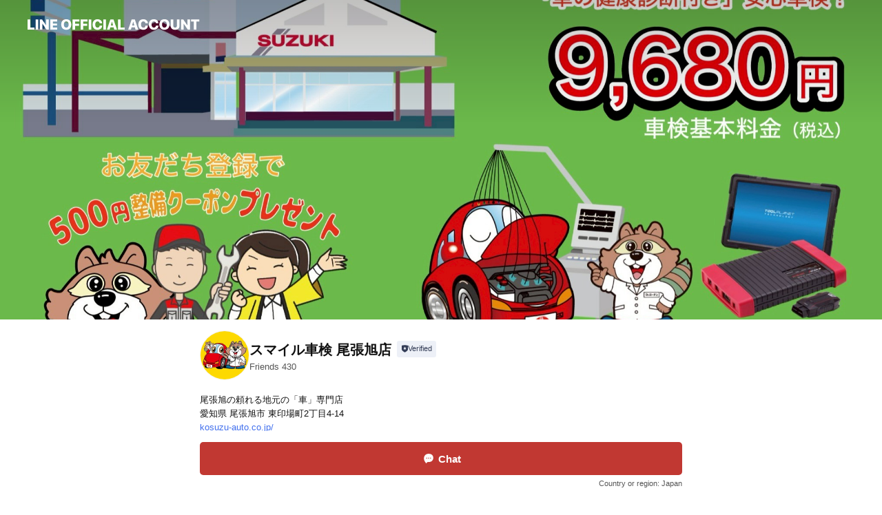

--- FILE ---
content_type: text/html; charset=utf-8
request_url: https://page.line.me/930cnvkd?openerPlatform=liff&openerKey=profileRecommend
body_size: 24432
content:
<!DOCTYPE html><html lang="en"><script id="oa-script-list" type="application/json">https://page.line-scdn.net/_next/static/chunks/pages/_app-c0b699a9d6347812.js,https://page.line-scdn.net/_next/static/chunks/pages/%5BsearchId%5D-b8e443852bbb5573.js</script><head><meta charSet="UTF-8"/><meta name="viewport" content="width=device-width,initial-scale=1,minimum-scale=1,maximum-scale=1,user-scalable=no,viewport-fit=cover"/><link rel="apple-touch-icon" sizes="180x180" href="https://page.line-scdn.net/favicons/apple-touch-icon.png"/><link rel="icon" type="image/png" sizes="32x32" href="https://page.line-scdn.net/favicons/favicon-32x32.png"/><link rel="icon" type="image/png" sizes="16x16" href="https://page.line-scdn.net/favicons/favicon-16x16.png&quot;"/><link rel="mask-icon" href="https://page.line-scdn.net/favicons/safari-pinned-tab.svg" color="#4ecd00"/><link rel="shortcut icon" href="https://page.line-scdn.net/favicons/favicon.ico"/><meta name="theme-color" content="#ffffff"/><meta property="og:image" content="https://page-share.line.me//%40930cnvkd/global/og_image.png?ts=1769940348055"/><meta name="twitter:card" content="summary_large_image"/><link rel="stylesheet" href="https://unpkg.com/swiper@6.8.1/swiper-bundle.min.css"/><title>スマイル車検 尾張旭店 | LINE Official Account</title><meta property="og:title" content="スマイル車検 尾張旭店 | LINE Official Account"/><meta name="twitter:title" content="スマイル車検 尾張旭店 | LINE Official Account"/><link rel="canonical" href="https://page.line.me/930cnvkd"/><meta property="line:service_name" content="Official Account"/><meta property="line:sub_title_2" content="〒488-0830 愛知県 尾張旭市 東印場町2丁目4-14"/><meta name="description" content="スマイル車検 尾張旭店&#x27;s LINE official account profile page. Add them as a friend for the latest news."/><link rel="preload" as="image" href="https://oa-profile-media.line-scdn.net/0hKxFsEG7UFFd7CgQNyMprAC5VGiZIaE1THGwSYwJTDxszTRhRDB8HYQJcFjUdOhNTMgwHZCsKEBwJXlt9IQ8AYitfSwwNRRh-MWQETSxhCwYzSg/w720" media="(max-width: 360px)"/><link rel="preload" as="image" href="https://oa-profile-media.line-scdn.net/0hKxFsEG7UFFd7CgQNyMprAC5VGiZIaE1THGwSYwJTDxszTRhRDB8HYQJcFjUdOhNTMgwHZCsKEBwJXlt9IQ8AYitfSwwNRRh-MWQETSxhCwYzSg/w960" media="(min-width: 360.1px)"/><meta name="next-head-count" content="20"/><link rel="preload" href="https://page.line-scdn.net/_next/static/css/5066c0effeea9cdd.css" as="style"/><link rel="stylesheet" href="https://page.line-scdn.net/_next/static/css/5066c0effeea9cdd.css" data-n-g=""/><link rel="preload" href="https://page.line-scdn.net/_next/static/css/32cf1b1e6f7e57c2.css" as="style"/><link rel="stylesheet" href="https://page.line-scdn.net/_next/static/css/32cf1b1e6f7e57c2.css" data-n-p=""/><noscript data-n-css=""></noscript><script defer="" nomodule="" src="https://page.line-scdn.net/_next/static/chunks/polyfills-c67a75d1b6f99dc8.js"></script><script src="https://page.line-scdn.net/_next/static/chunks/webpack-53e0f634be95aa19.js" defer=""></script><script src="https://page.line-scdn.net/_next/static/chunks/framework-5d5971fdfab04833.js" defer=""></script><script src="https://page.line-scdn.net/_next/static/chunks/main-34d3f9ccc87faeb3.js" defer=""></script><script src="https://page.line-scdn.net/_next/static/chunks/e893f787-81841bf25f7a5b4d.js" defer=""></script><script src="https://page.line-scdn.net/_next/static/chunks/fd0ff8c8-d43e8626c80b2f59.js" defer=""></script><script src="https://page.line-scdn.net/_next/static/chunks/518-b33b01654ebc3704.js" defer=""></script><script src="https://page.line-scdn.net/_next/static/chunks/421-6db75eee1ddcc32a.js" defer=""></script><script src="https://page.line-scdn.net/_next/static/chunks/35-fb8646fb484f619c.js" defer=""></script><script src="https://page.line-scdn.net/_next/static/chunks/840-7f91c406241fc0b6.js" defer=""></script><script src="https://page.line-scdn.net/_next/static/chunks/137-ae3cbf072ff48020.js" defer=""></script><script src="https://page.line-scdn.net/_next/static/chunks/124-86d261272c7b9cdd.js" defer=""></script><script src="https://page.line-scdn.net/_next/static/chunks/693-01dc988928332a88.js" defer=""></script><script src="https://page.line-scdn.net/_next/static/chunks/716-15a06450f7be7982.js" defer=""></script><script src="https://page.line-scdn.net/_next/static/chunks/155-8eb63f2603fef270.js" defer=""></script><script src="https://page.line-scdn.net/_next/static/bbauL09QAT8MhModpG-Ma/_buildManifest.js" defer=""></script><script src="https://page.line-scdn.net/_next/static/bbauL09QAT8MhModpG-Ma/_ssgManifest.js" defer=""></script></head><body class=""><div id="__next"><div class="wrap main" style="--profile-button-color:#c13832" data-background="true" data-theme="true" data-js-top="true"><header id="header" class="header header_web"><div class="header_wrap"><span class="header_logo"><svg xmlns="http://www.w3.org/2000/svg" fill="none" viewBox="0 0 250 17" class="header_logo_image" role="img" aria-label="LINE OFFICIAL ACCOUNT" title="LINE OFFICIAL ACCOUNT"><path fill="#000" d="M.118 16V1.204H3.88v11.771h6.121V16zm11.607 0V1.204h3.763V16zm6.009 0V1.204h3.189l5.916 8.541h.072V1.204h3.753V16h-3.158l-5.947-8.634h-.072V16zm15.176 0V1.204h10.14v3.025h-6.377V7.15h5.998v2.83h-5.998v2.994h6.378V16zm23.235.267c-4.491 0-7.3-2.943-7.3-7.66v-.02c0-4.707 2.83-7.65 7.3-7.65 4.502 0 7.311 2.943 7.311 7.65v.02c0 4.717-2.8 7.66-7.311 7.66m0-3.118c2.153 0 3.486-1.763 3.486-4.542v-.02c0-2.8-1.363-4.533-3.486-4.533-2.102 0-3.466 1.723-3.466 4.532v.02c0 2.81 1.354 4.543 3.466 4.543M65.291 16V1.204h10.07v3.025h-6.306v3.373h5.732v2.881h-5.732V16zm11.731 0V1.204h10.07v3.025h-6.307v3.373h5.732v2.881h-5.732V16zm11.73 0V1.204h3.764V16zm12.797.267c-4.44 0-7.198-2.84-7.198-7.67v-.01c0-4.83 2.779-7.65 7.198-7.65 3.866 0 6.542 2.481 6.676 5.793v.103h-3.62l-.021-.154c-.235-1.538-1.312-2.625-3.035-2.625-2.06 0-3.363 1.692-3.363 4.522v.01c0 2.861 1.313 4.563 3.374 4.563 1.63 0 2.789-1.015 3.045-2.666l.02-.112h3.62l-.01.112c-.133 3.312-2.84 5.784-6.686 5.784m8.47-.267V1.204h3.763V16zm5.189 0 4.983-14.796h4.604L129.778 16h-3.947l-.923-3.25h-4.83l-.923 3.25zm7.249-11.577-1.6 5.62h3.271l-1.599-5.62zM131.204 16V1.204h3.763v11.771h6.121V16zm14.868 0 4.983-14.796h4.604L160.643 16h-3.948l-.923-3.25h-4.83L150.02 16zm7.249-11.577-1.599 5.62h3.271l-1.6-5.62zm14.653 11.844c-4.44 0-7.198-2.84-7.198-7.67v-.01c0-4.83 2.779-7.65 7.198-7.65 3.866 0 6.542 2.481 6.675 5.793v.103h-3.619l-.021-.154c-.236-1.538-1.312-2.625-3.035-2.625-2.061 0-3.363 1.692-3.363 4.522v.01c0 2.861 1.312 4.563 3.373 4.563 1.631 0 2.789-1.015 3.046-2.666l.02-.112h3.62l-.01.112c-.134 3.312-2.841 5.784-6.686 5.784m15.258 0c-4.44 0-7.198-2.84-7.198-7.67v-.01c0-4.83 2.778-7.65 7.198-7.65 3.866 0 6.542 2.481 6.675 5.793v.103h-3.619l-.021-.154c-.236-1.538-1.312-2.625-3.035-2.625-2.061 0-3.363 1.692-3.363 4.522v.01c0 2.861 1.312 4.563 3.373 4.563 1.631 0 2.789-1.015 3.046-2.666l.02-.112h3.62l-.011.112c-.133 3.312-2.84 5.784-6.685 5.784m15.36 0c-4.491 0-7.3-2.943-7.3-7.66v-.02c0-4.707 2.83-7.65 7.3-7.65 4.502 0 7.311 2.943 7.311 7.65v.02c0 4.717-2.799 7.66-7.311 7.66m0-3.118c2.154 0 3.487-1.763 3.487-4.542v-.02c0-2.8-1.364-4.533-3.487-4.533-2.102 0-3.466 1.723-3.466 4.532v.02c0 2.81 1.354 4.543 3.466 4.543m15.514 3.118c-3.855 0-6.367-2.184-6.367-5.517V1.204h3.763v9.187c0 1.723.923 2.758 2.615 2.758 1.681 0 2.604-1.035 2.604-2.758V1.204h3.763v9.546c0 3.322-2.491 5.517-6.378 5.517M222.73 16V1.204h3.189l5.916 8.541h.072V1.204h3.753V16h-3.158l-5.947-8.634h-.072V16zm18.611 0V4.229h-4.081V1.204h11.915v3.025h-4.081V16z"></path></svg></span></div></header><div class="container"><div data-intersection-target="profileFace" class="_root_f63qr_2 _modeLiffApp_f63qr_155"><div class="_coverImage_f63qr_2"><div data-intersection-target="coverImage" class="_root_1e0fr_1 _black_1e0fr_61"><picture class="_coverPicture_1e0fr_10"><source media="(min-width: 1048px)" srcSet="[data-uri]"/><source media="(min-width: 712px)" srcSet="[data-uri]"/><img class="_coverImage_1e0fr_7" src="[data-uri]" alt="" width="380" height="189"/></picture><img class="_coverImageSpacer_1e0fr_7" src="[data-uri]" alt=""/><div class="_root_qs6hr_1" aria-label="loading"><svg viewBox="0 0 50 50" xmlns="http://www.w3.org/2000/svg" class="_spinner_qs6hr_10" width="50" style="margin-left:-25px;margin-top:-25px"><path d="m9.906 37.346a1.5 1.5 0 0 1 2.321-1.9 16.461 16.461 0 0 0 12.774 6.054c9.112 0 16.5-7.387 16.5-16.5s-7.388-16.5-16.501-16.5a1.5 1.5 0 0 1 0-3c10.77 0 19.5 8.73 19.5 19.5s-8.73 19.5-19.5 19.5a19.46 19.46 0 0 1 -15.095-7.154z" fill="#fff"></path></svg></div></div></div><div class="_account_f63qr_11"><div class="_accountHead_f63qr_16"><div class="_accountHeadIcon_f63qr_22"><a class="_accountHeadIconLink_f63qr_31" href="/930cnvkd/profile/img"><div class="_root_19dwp_1"><img class="_thumbnailImage_19dwp_8" src="https://profile.line-scdn.net/0hCCGDqEfKHGx6PTXaQ-pjO0Z4EgENExokAg9aDA80Rl5RBFw6QFIGCgptFlQEBFw-TlMAXl8-FwgC/preview" alt="Show profile photo" width="70" height="70"/></div></a></div><div class="_accountHeadContents_f63qr_34"><h1 class="_accountHeadTitle_f63qr_37"><span class="_accountHeadTitleText_f63qr_51">スマイル車検 尾張旭店</span><button type="button" class="_accountHeadBadge_f63qr_54" aria-label="Show account info"><span class="_root_4p75h_1 _typeCertified_4p75h_20"><span class="_icon_4p75h_17"><span role="img" aria-label="Verification status" class="la labs _iconImage_4p75h_17" style="width:11px;aspect-ratio:1;display:inline-grid;place-items:stretch"><svg xmlns="http://www.w3.org/2000/svg" data-laicon-version="10.2" viewBox="0 0 20 20" fill="currentColor"><g transform="translate(-2 -2)"><path d="M12 2.5c-3.7 0-6.7.7-7.8 1-.3.2-.5.5-.5.8v8.9c0 3.2 4.2 6.3 8 8.2.1 0 .2.1.3.1s.2 0 .3-.1c3.9-1.9 8-5 8-8.2V4.3c0-.3-.2-.6-.5-.7-1.1-.3-4.1-1.1-7.8-1.1zm0 4.2 1.2 2.7 2.7.3-1.9 2 .4 2.8-2.4-1.2-2.4 1.3.4-2.8-1.9-2 2.7-.3L12 6.7z"/></g></svg></span></span><span class="_label_4p75h_42">Verified</span></span></button></h1><div class="_accountHeadSubTexts_f63qr_58"><p class="_accountHeadSubText_f63qr_58">Friends<!-- --> <!-- -->430</p></div></div></div><div class="_accountInfo_f63qr_73"><p class="_accountInfoText_f63qr_85">尾張旭の頼れる地元の「車」専門店</p><p class="_accountInfoText_f63qr_85">愛知県 尾張旭市 東印場町2丁目4-14</p><p><a class="_accountInfoWebsiteLink_f63qr_137" href="https://kosuzu-auto.co.jp/"><span class="_accountInfoWebsiteUrl_f63qr_141">kosuzu-auto.co.jp/</span></a></p></div><div class="_actionButtons_f63qr_152"><div><div class="_root_1nhde_1"><button type="button" class="_button_1nhde_9"><span class="_icon_1nhde_31"><span role="img" class="la lar" style="width:14px;aspect-ratio:1;display:inline-grid;place-items:stretch"><svg xmlns="http://www.w3.org/2000/svg" data-laicon-version="15.0" viewBox="0 0 20 20" fill="currentColor"><g transform="translate(-2 -2)"><path d="M11.8722 10.2255a.9.9 0 1 0 0 1.8.9.9 0 0 0 0-1.8Zm-3.5386 0a.9.9 0 1 0 0 1.8.9.9 0 0 0 0-1.8Zm7.0767 0a.9.9 0 1 0 0 1.8.9.9 0 0 0 0-1.8Z"/><path d="M6.5966 6.374c-1.256 1.2676-1.988 3.1338-1.988 5.5207 0 2.8387 1.6621 5.3506 2.8876 6.8107.6247-.8619 1.6496-1.7438 3.2265-1.7444h.0015l2.2892-.0098h.0028c3.4682 0 6.2909-2.8223 6.2909-6.2904 0-1.9386-.7072-3.4895-1.9291-4.5632C16.1475 5.0163 14.3376 4.37 12.0582 4.37c-2.3602 0-4.2063.7369-5.4616 2.004Zm-.9235-.915C7.2185 3.8991 9.4223 3.07 12.0582 3.07c2.5189 0 4.6585.7159 6.1779 2.051 1.5279 1.3427 2.371 3.2622 2.371 5.5398 0 4.1857-3.4041 7.5896-7.5894 7.5904h-.0015l-2.2892.0098h-.0028c-1.33 0-2.114.9634-2.5516 1.8265l-.4192.8269-.6345-.676c-1.2252-1.3055-3.8103-4.4963-3.8103-8.3437 0-2.6555.8198-4.8767 2.3645-6.4358Z"/></g></svg></span></span><span class="_label_1nhde_14">Chat</span></button></div><div class="_root_1nhde_1"><a role="button" href="https://line.me/R/home/public/main?id=930cnvkd&amp;utm_source=businessprofile&amp;utm_medium=action_btn" class="_button_1nhde_9"><span class="_icon_1nhde_31"><span role="img" class="la lar" style="width:14px;aspect-ratio:1;display:inline-grid;place-items:stretch"><svg xmlns="http://www.w3.org/2000/svg" data-laicon-version="15.0" viewBox="0 0 20 20" fill="currentColor"><g transform="translate(-2 -2)"><path d="M6.0001 4.5104a.35.35 0 0 0-.35.35v14.2792a.35.35 0 0 0 .35.35h12a.35.35 0 0 0 .35-.35V4.8604a.35.35 0 0 0-.35-.35h-12Zm-1.65.35c0-.9112.7387-1.65 1.65-1.65h12c.9113 0 1.65.7388 1.65 1.65v14.2792c0 .9113-.7387 1.65-1.65 1.65h-12c-.9113 0-1.65-.7387-1.65-1.65V4.8604Z"/><path d="M15.0534 12.65H8.9468v-1.3h6.1066v1.3Zm0-3.3413H8.9468v-1.3h6.1066v1.3Zm0 6.6827H8.9468v-1.3h6.1066v1.3Z"/></g></svg></span></span><span class="_label_1nhde_14">Posts</span></a></div><div class="_root_1nhde_1"><a role="button" href="https://liff.line.me/1654883656-XqwKRkd4/accounts/930cnvkd/shopcards/01HG808NEP9V4X4JV0YYTVBA86?utm_source=businessprofile&amp;utm_medium=action_btn" class="_button_1nhde_9"><span class="_icon_1nhde_31"><span role="img" class="la labr" style="width:14px;aspect-ratio:1;display:inline-grid;place-items:stretch"><svg xmlns="http://www.w3.org/2000/svg" data-laicon-version="16.2" viewBox="0 0 20 20" fill="currentColor"><g transform="translate(-2 -2)"><path d="M7.82 4.77c-3.08 1.78-4.59 5.24-4.06 8.56h.01l-1.2.69c-.85-3.98.89-8.24 4.6-10.38 3.71-2.14 8.27-1.52 11.29 1.2l-1.2.69c-2.61-2.12-6.36-2.54-9.44-.76Zm8.35 14.46c3.08-1.78 4.59-5.24 4.06-8.56l1.2-.69c.85 3.99-.9 8.24-4.61 10.38-3.71 2.14-8.27 1.53-11.29-1.2l1.2-.69c2.61 2.12 6.36 2.54 9.44.76Z"/><path d="M9.04 6.86a5.923 5.923 0 0 0-2.96 5.13l-.01-.01-1.26.73c-.27-2.74 1.03-5.52 3.57-6.98a7.243 7.243 0 0 1 7.84.4l-1.26.73a5.907 5.907 0 0 0-5.92 0Zm5.92 10.28a5.91 5.91 0 0 0 2.96-5.13l.01.01 1.26-.73c.27 2.74-1.03 5.52-3.57 6.98a7.243 7.243 0 0 1-7.84-.4l1.26-.73a5.907 5.907 0 0 0 5.92 0Z"/><path d="m14.31 9.79-.67 1.85L15 13.06c.17.17.04.46-.2.46l-1.96-.06-.93 1.73c-.11.21-.43.18-.5-.05l-.55-1.89-1.93-.35c-.24-.04-.3-.35-.1-.49l1.63-1.1-.27-1.95c-.03-.24.24-.4.43-.25l1.55 1.2 1.77-.86c.22-.11.45.11.37.33v.01Zm2.52-1.16a6.064 6.064 0 0 0-.87-.99l3.37-1.95c.28.33.54.68.78 1.05l-3.28 1.89Zm-.87-.99-.01-.01.01.01Zm5.17 1.17-3.37 1.95c-.1-.43-.24-.85-.43-1.26l3.28-1.89c.2.39.38.79.52 1.2ZM7.168 15.371l.002-.001-.01-.01.008.011ZM3.89 17.26l3.278-1.889c.258.366.555.702.872.989l-3.37 1.95c-.28-.33-.54-.68-.78-1.05Zm2.35-4.02-3.37 1.95c.14.41.32.81.52 1.2l3.28-1.89c-.19-.41-.33-.83-.43-1.26Z"/></g></svg></span></span><span class="_label_1nhde_14">Reward cards</span></a></div><div class="_root_1nhde_1"><a role="button" href="https://liff.line.me/1654883387-DxN9w07M/accounts/%40930cnvkd/coupons?utm_source=businessprofile&amp;utm_medium=action_btn" class="_button_1nhde_9"><span class="_icon_1nhde_31"><span role="img" class="la lar" style="width:14px;aspect-ratio:1;display:inline-grid;place-items:stretch"><svg xmlns="http://www.w3.org/2000/svg" data-laicon-version="15.0" viewBox="0 0 20 20" fill="currentColor"><g transform="translate(-2 -2)"><path d="M8.2 19.6H21c.5523 0 1-.4477 1-1V5.4c0-.5523-.4477-1-1-1H8.2L7 5.6 5.8 4.4H3c-.5523 0-1 .4477-1 1v13.2c0 .5523.4477 1 1 1h2.8L7 18.4l1.2 1.2Zm-2.9385-1.3H3.3V5.7h1.9615L7 7.4385 8.7385 5.7H20.7v12.6H8.7385L7 16.5616 5.2615 18.3Z"/><path d="M6.3501 9.9353v-1.3h1.3v1.3h-1.3Zm0 2.7147v-1.3h1.3v1.3h-1.3Zm0 2.7146v-1.2999h1.3v1.2999h-1.3Z"/></g></svg></span></span><span class="_label_1nhde_14">Coupons</span></a></div></div></div></div></div><div class="content"><div class="ldsg-tab plugin_tab" data-flexible="flexible" style="--tab-indicator-position:0px;--tab-indicator-width:0px" id="tablist"><div class="tab-content"><div class="tab-content-inner"><div class="tab-list" role="tablist"><a aria-selected="true" role="tab" class="tab-list-item" tabindex="0"><span class="text">友だち追加（登録）方法</span></a><a aria-selected="false" role="tab" class="tab-list-item"><span class="text">◆ようこそ！スマイル車検 尾張旭店へ◆</span></a><a aria-selected="false" role="tab" class="tab-list-item"><span class="text">◆4か月前からの早期予約がお得です◆</span></a><a aria-selected="false" role="tab" class="tab-list-item"><span class="text">◆充実のアフターサービス◆</span></a><a aria-selected="false" role="tab" class="tab-list-item"><span class="text">Basic info</span></a><a aria-selected="false" role="tab" class="tab-list-item"><span class="text">You might like</span></a></div><div class="tab-indicator"></div></div></div></div><section class="section section_text" id="plugin-signboard-902052315240864" data-js-plugin="signboard"><h2 class="title_section" data-testid="plugin-header"><span class="title">友だち追加（登録）方法</span></h2><div class="text_plugin"><div class="text_plugin_image"><picture class="picture"><img class="image" alt=""/></picture></div><div class="text_plugin_desc"><div class="text_area"><p class="text">上記の「追加＋」ボタンをタップすると登録が完了し、自動配信メッセージが届きますので、そちらの内容をご確認ください。</p></div></div></div></section><section class="section section_text" id="plugin-signboard-514034660097170" data-js-plugin="signboard"><h2 class="title_section" data-testid="plugin-header"><span class="title">◆ようこそ！スマイル車検 尾張旭店へ◆</span></h2><div class="text_plugin"><div class="text_plugin_image"><picture class="picture"><img class="image" alt=""/></picture></div><div class="text_plugin_desc"><div class="text_area"><p class="text">スマイル車検は、あなたの車のかかりつけ医！</p></div></div></div></section><section class="section section_text" id="plugin-signboard-514035566189800" data-js-plugin="signboard"><h2 class="title_section" data-testid="plugin-header"><span class="title">◆4か月前からの早期予約がお得です◆</span></h2><div class="text_plugin"><div class="text_plugin_image"><picture class="picture"><img class="image" alt=""/></picture></div><div class="text_plugin_desc"><div class="text_area"><p class="text">4か月まえからの早割適応で4,000円安くなります。<br/>キャンセル料なしなので早めのご予約をおススメします。</p></div></div></div></section><section class="section section_text" id="plugin-signboard-514035940293847" data-js-plugin="signboard"><h2 class="title_section" data-testid="plugin-header"><span class="title">◆充実のアフターサービス◆</span></h2><div class="text_plugin"><div class="text_plugin_image"><picture class="picture"><img class="image" alt=""/></picture></div><div class="text_plugin_desc"><div class="text_area"><p class="text">スマイル車検をご利用のお客様全員に、次の車検までず～っとお得な「スマイルパスポート」を進呈しております！約2万円分もお得な優待メンテナンスパックです。ぜひご活用ください！</p></div></div></div></section><section class="section section_info" id="plugin-information-419461212509886" data-js-plugin="information"><h2 class="title_section" data-testid="plugin-header"><span class="title">Basic info</span></h2><div class="basic_info_item info_intro"><i class="icon"><svg width="19" height="19" viewBox="0 0 19 19" fill="none" xmlns="http://www.w3.org/2000/svg"><path fill-rule="evenodd" clip-rule="evenodd" d="M14.25 2.542h-9.5c-.721 0-1.306.584-1.306 1.306v11.304c0 .722.585 1.306 1.306 1.306h9.5c.722 0 1.306-.584 1.306-1.306V3.848c0-.722-.584-1.306-1.306-1.306zM4.75 3.57h9.5c.153 0 .277.124.277.277v11.304a.277.277 0 01-.277.277h-9.5a.277.277 0 01-.277-.277V3.848c0-.153.124-.277.277-.277zm7.167 6.444v-1.03H7.083v1.03h4.834zm0-3.675v1.03H7.083V6.34h4.834zm0 6.32v-1.03H7.083v1.03h4.834z" fill="#000"></path></svg></i>車検・車のメンテナンス・中古車情報なら小鈴自動車へ</div><div class="basic_info_item info_tel is_selectable"><i class="icon"><svg width="19" height="19" viewBox="0 0 19 19" fill="none" xmlns="http://www.w3.org/2000/svg"><path fill-rule="evenodd" clip-rule="evenodd" d="M2.816 3.858L4.004 2.67a1.76 1.76 0 012.564.079l2.024 2.286a1.14 1.14 0 01-.048 1.559L7.306 7.832l.014.04c.02.052.045.11.075.173l.051.1c.266.499.762 1.137 1.517 1.892.754.755 1.393 1.25 1.893 1.516.103.055.194.097.271.126l.04.014 1.239-1.238a1.138 1.138 0 011.465-.121l.093.074 2.287 2.024a1.76 1.76 0 01.078 2.563l-1.188 1.188c-1.477 1.478-5.367.513-9.102-3.222-3.735-3.735-4.7-7.625-3.223-9.103zm5.005 1.86L5.797 3.43a.731.731 0 00-1.065-.033L3.544 4.586c-.31.31-.445 1.226-.162 2.367.393 1.582 1.49 3.386 3.385 5.28 1.894 1.894 3.697 2.992 5.28 3.384 1.14.284 2.057.148 2.367-.162l1.187-1.187a.731.731 0 00-.032-1.065l-2.287-2.024a.109.109 0 00-.148.004l-1.403 1.402c-.517.518-1.887-.21-3.496-1.82l-.158-.16c-1.499-1.54-2.164-2.837-1.663-3.337l1.402-1.402a.108.108 0 00.005-.149z" fill="#000"></path></svg></i><a class="link" href="#"><span>0120-920-821</span></a></div><div class="basic_info_item info_url is_selectable"><i class="icon"><svg width="19" height="19" viewBox="0 0 19 19" fill="none" xmlns="http://www.w3.org/2000/svg"><path fill-rule="evenodd" clip-rule="evenodd" d="M9.5 2.18a7.32 7.32 0 100 14.64 7.32 7.32 0 000-14.64zM3.452 7.766A6.294 6.294 0 003.21 9.5c0 .602.084 1.184.242 1.736H6.32A17.222 17.222 0 016.234 9.5c0-.597.03-1.178.086-1.735H3.452zm.396-1.029H6.46c.224-1.303.607-2.422 1.11-3.225a6.309 6.309 0 00-3.722 3.225zm3.51 1.03a15.745 15.745 0 000 3.47h4.284a15.749 15.749 0 000-3.47H7.358zm4.131-1.03H7.511C7.903 4.64 8.707 3.21 9.5 3.21c.793 0 1.597 1.43 1.99 3.526zm1.19 1.03a17.21 17.21 0 010 3.47h2.869A6.292 6.292 0 0015.79 9.5c0-.602-.084-1.184-.242-1.735H12.68zm2.473-1.03H12.54c-.224-1.303-.607-2.422-1.11-3.225a6.308 6.308 0 013.722 3.225zM7.57 15.489a6.309 6.309 0 01-3.722-3.224H6.46c.224 1.303.607 2.421 1.11 3.224zm1.929.301c-.793 0-1.596-1.43-1.99-3.525h3.98c-.394 2.095-1.197 3.525-1.99 3.525zm1.93-.301c.503-.803.886-1.921 1.11-3.224h2.612a6.309 6.309 0 01-3.723 3.224z" fill="#000"></path></svg></i><a class="account_info_website_link" href="https://kosuzu-auto.co.jp/"><span class="account_info_website_url">kosuzu-auto.co.jp/</span></a></div><div class="basic_info_item place_map" data-js-access="true"><div class="map_area"><a target="_blank" rel="noopener" href="https://www.google.com/maps/search/?api=1&amp;query=35.2122343%2C137.0188215"><img src="https://maps.googleapis.com/maps/api/staticmap?key=AIzaSyCmbTfxB3uMZpzVX9NYKqByC1RRi2jIjf0&amp;channel=Line_Account&amp;scale=2&amp;size=400x200&amp;center=35.2123343%2C137.0188215&amp;markers=scale%3A2%7Cicon%3Ahttps%3A%2F%2Fpage.line-scdn.net%2F_%2Fimages%2FmapPin.v1.png%7C35.2122343%2C137.0188215&amp;language=en&amp;region=&amp;signature=mIbxUeB3ttB0caJVog4ga7sIyco%3D" alt=""/></a></div><div class="map_text"><i class="icon"><svg width="19" height="19" viewBox="0 0 19 19" fill="none" xmlns="http://www.w3.org/2000/svg"><path fill-rule="evenodd" clip-rule="evenodd" d="M9.731 1.864l-.23-.004a6.308 6.308 0 00-4.853 2.266c-2.155 2.565-1.9 6.433.515 8.857a210.37 210.37 0 013.774 3.911.772.772 0 001.13 0l.942-.996a182.663 182.663 0 012.829-2.916c2.413-2.422 2.67-6.29.515-8.855a6.308 6.308 0 00-4.622-2.263zm-.23 1.026a5.28 5.28 0 014.064 1.9c1.805 2.147 1.588 5.413-.456 7.466l-.452.456a209.82 209.82 0 00-2.87 2.98l-.285.3-1.247-1.31a176.87 176.87 0 00-2.363-2.425c-2.045-2.053-2.261-5.32-.456-7.468a5.28 5.28 0 014.064-1.9zm0 3.289a2.004 2.004 0 100 4.008 2.004 2.004 0 000-4.008zm0 1.029a.975.975 0 110 1.95.975.975 0 010-1.95z" fill="#000"></path></svg></i><div class="map_title_area"><strong class="map_title">〒488-0830 愛知県 尾張旭市 東印場町2丁目4-14</strong><button type="button" class="button_copy" aria-label="Copy"><i class="icon_copy"><svg width="16" height="16" xmlns="http://www.w3.org/2000/svg" data-laicon-version="15" viewBox="0 0 24 24"><path d="M3.2 3.05a.65.65 0 01.65-.65h12.99a.65.65 0 01.65.65V6.5h-1.3V3.7H4.5v13.28H7v1.3H3.85a.65.65 0 01-.65-.65V3.05z"></path><path d="M6.52 6.36a.65.65 0 01.65-.65h12.98a.65.65 0 01.65.65V17.5l-4.1 4.1H7.17a.65.65 0 01-.65-.65V6.36zm1.3.65V20.3h8.34l3.34-3.34V7.01H7.82z"></path><path d="M14.13 10.19H9.6v-1.3h4.53v1.3zm0 2.2H9.6v-1.3h4.53v1.3zm1.27 3.81h5.4v1.3h-4.1v4.1h-1.3v-5.4z"></path></svg></i></button></div><div class="map_address">瀬戸線　旭前駅</div></div></div></section><section class="section section_recommend" id="plugin-recommendation-RecommendationPlugin" data-js-plugin="recommendation"><a target="_self" rel="noopener" href="https://liff.line.me/1654867680-wGKa63aV/?utm_source=oaprofile&amp;utm_medium=recommend" class="link"><h2 class="title_section" data-testid="plugin-header"><span class="title">You might like</span><span class="text_more">See more</span></h2></a><section class="RecommendationPlugin_subSection__nWfpQ"><h3 class="RecommendationPlugin_subTitle__EGDML">Accounts others are viewing</h3><div class="swiper-container"><div class="swiper-wrapper"><div class="swiper-slide"><div class="recommend_list"><div class="recommend_item" id="recommend-item-1"><a target="_self" rel="noopener" href="https://page.line.me/yec2856q?openerPlatform=liff&amp;openerKey=profileRecommend" class="link"><div class="thumb"><img src="https://profile.line-scdn.net/0hv56QiKU6KRoLKAYg7lVWTTdtJ3d8Bi9Scx1mfX57f34mHzpKY0dgKy4rJSohEGgeNBtkf34ucS90/preview" class="image" alt=""/></div><div class="info"><strong class="info_name"><i class="icon_certified"></i>カーギャラリー旭</strong><div class="info_detail"><span class="friend">258 friends</span></div><div class="common_label"><strong class="label"><i class="icon"><svg width="12" height="12" viewBox="0 0 12 12" fill="none" xmlns="http://www.w3.org/2000/svg"><path fill-rule="evenodd" clip-rule="evenodd" d="M1.675 2.925v6.033h.926l.923-.923.923.923h5.878V2.925H4.447l-.923.923-.923-.923h-.926zm-.85-.154c0-.384.312-.696.696-.696h1.432l.571.571.572-.571h6.383c.385 0 .696.312.696.696v6.341a.696.696 0 01-.696.696H4.096l-.572-.571-.571.571H1.52a.696.696 0 01-.696-.696V2.771z" fill="#777"></path><path fill-rule="evenodd" clip-rule="evenodd" d="M3.025 4.909v-.65h1v.65h-1zm0 1.357v-.65h1v.65h-1zm0 1.358v-.65h1v.65h-1z" fill="#777"></path></svg></i><span class="text">Coupons</span></strong><strong class="label"><i class="icon"><svg width="13" height="12" viewBox="0 0 13 12" fill="none" xmlns="http://www.w3.org/2000/svg"><path fill-rule="evenodd" clip-rule="evenodd" d="M11.1 2.14H2.7a.576.576 0 00-.575.576v6.568c0 .317.258.575.575.575h8.4a.576.576 0 00.575-.575V2.716a.576.576 0 00-.575-.575zm-.076 2.407V9.21h-8.25V4.547h8.25zm0-.65V2.791h-8.25v1.106h8.25z" fill="#777"></path><path d="M11.024 9.209v.1h.1v-.1h-.1zm0-4.662h.1v-.1h-.1v.1zM2.774 9.21h-.1v.1h.1v-.1zm0-4.662v-.1h-.1v.1h.1zm8.25-.65v.1h.1v-.1h-.1zm0-1.106h.1v-.1h-.1v.1zm-8.25 0v-.1h-.1v.1h.1zm0 1.106h-.1v.1h.1v-.1zM2.7 2.241h8.4v-.2H2.7v.2zm-.475.475c0-.262.213-.475.475-.475v-.2a.676.676 0 00-.675.675h.2zm0 6.568V2.716h-.2v6.568h.2zm.475.475a.476.476 0 01-.475-.475h-.2c0 .372.303.675.675.675v-.2zm8.4 0H2.7v.2h8.4v-.2zm.475-.475a.476.476 0 01-.475.475v.2a.676.676 0 00.675-.675h-.2zm0-6.568v6.568h.2V2.716h-.2zM11.1 2.24c.262 0 .475.213.475.475h.2a.676.676 0 00-.675-.675v.2zm.024 6.968V4.547h-.2V9.21h.2zm-8.35.1h8.25v-.2h-8.25v.2zm-.1-4.762V9.21h.2V4.547h-.2zm8.35-.1h-8.25v.2h8.25v-.2zm.1-.55V2.791h-.2v1.106h.2zm-.1-1.206h-8.25v.2h8.25v-.2zm-8.35.1v1.106h.2V2.791h-.2zm.1 1.206h8.25v-.2h-8.25v.2zm6.467 2.227l-.296.853-.904.019.72.545-.261.865.741-.516.742.516-.262-.865.72-.545-.903-.019-.297-.853z" fill="#777"></path></svg></i><span class="text">Reward card</span></strong></div></div></a></div><div class="recommend_item" id="recommend-item-2"><a target="_self" rel="noopener" href="https://page.line.me/696ikogg?openerPlatform=liff&amp;openerKey=profileRecommend" class="link"><div class="thumb"><img src="https://profile.line-scdn.net/0h5VvUBwrLanlLLHm-ru8VLndpZBQ8AmwxM01wGmkuZxsyTHh4fkonHD5-PE4xGSUnfx0nHm18ZkBl/preview" class="image" alt=""/></div><div class="info"><strong class="info_name"><i class="icon_certified"></i>絆洋食店</strong><div class="info_detail"><span class="friend">2,169 friends</span></div></div></a></div><div class="recommend_item" id="recommend-item-3"><a target="_self" rel="noopener" href="https://page.line.me/124oiytl?openerPlatform=liff&amp;openerKey=profileRecommend" class="link"><div class="thumb"><img src="https://profile.line-scdn.net/0hQ1Vbm8y0Dh5rGxvEZmtxSVdeAHMcNQhWE35Hf0ZIBylOLk1OVH9IfktIUHsWIkpKBHpEeEkcA35E/preview" class="image" alt=""/></div><div class="info"><strong class="info_name"><i class="icon_certified"></i>中国料理　桃李蹊　梅森坂店</strong><div class="info_detail"><span class="friend">5,637 friends</span></div></div></a></div></div></div><div class="swiper-slide"><div class="recommend_list"><div class="recommend_item" id="recommend-item-4"><a target="_self" rel="noopener" href="https://page.line.me/307brkdv?openerPlatform=liff&amp;openerKey=profileRecommend" class="link"><div class="thumb"><img src="https://profile.line-scdn.net/0hBWE5lWX0HXh4TA-yEapiL0QJExUPYhswACxVGFQYQBxRKV95RCwAF1xPFEtce18mTCICHg1LSkpW/preview" class="image" alt=""/></div><div class="info"><strong class="info_name"><i class="icon_certified"></i>タイヤ館 香流</strong><div class="info_detail"><span class="friend">494 friends</span></div></div></a></div><div class="recommend_item" id="recommend-item-5"><a target="_self" rel="noopener" href="https://page.line.me/450ppgqt?openerPlatform=liff&amp;openerKey=profileRecommend" class="link"><div class="thumb"><img src="https://profile.line-scdn.net/0hvaHcTC8wKU51GgE0WJ5WGUlfJyMCNC8GDX1uLgcaJX1eem9LGXxgLAVOf3sNfm0YQChke1hIfylQ/preview" class="image" alt=""/></div><div class="info"><strong class="info_name"><i class="icon_certified"></i>理容プラスイン</strong><div class="info_detail"><span class="friend">406 friends</span></div></div></a></div><div class="recommend_item" id="recommend-item-6"><a target="_self" rel="noopener" href="https://page.line.me/684fznwm?openerPlatform=liff&amp;openerKey=profileRecommend" class="link"><div class="thumb"><img src="https://profile.line-scdn.net/0h3ZKI0AzQbHV2MH3qyb0TIkp1YhgBHmo9DgV3FlQ0OhddAyggTVAkEwRnZURSV3kgQ1YjFlNlOkwP/preview" class="image" alt=""/></div><div class="info"><strong class="info_name"><i class="icon_certified"></i>二代目長助 日進店</strong><div class="info_detail"><span class="friend">5,094 friends</span></div></div></a></div></div></div><div class="swiper-slide"><div class="recommend_list"><div class="recommend_item" id="recommend-item-7"><a target="_self" rel="noopener" href="https://page.line.me/736nctxc?openerPlatform=liff&amp;openerKey=profileRecommend" class="link"><div class="thumb"><img src="https://profile.line-scdn.net/0hew1w-QswOlgMDhNEPvBFDzBLNDV7IDwQdDhyOiEMYT0gOi8KNGB8Py8IZDp1OSlZNTshNy0LYGsp/preview" class="image" alt=""/></div><div class="info"><strong class="info_name"><i class="icon_certified"></i>ピンポンパートナー</strong><div class="info_detail"><span class="friend">250 friends</span></div></div></a></div><div class="recommend_item" id="recommend-item-8"><a target="_self" rel="noopener" href="https://page.line.me/488ndqjs?openerPlatform=liff&amp;openerKey=profileRecommend" class="link"><div class="thumb"><img src="https://profile.line-scdn.net/0h20pPz9t7bR9NKUUAcvUSSHFsY3I6B2tXNUd3eWouNnxpHSpBcU8gfWggYHtgHn9KcUwnezh-Oi41/preview" class="image" alt=""/></div><div class="info"><strong class="info_name"><i class="icon_certified"></i>TISトレジム</strong><div class="info_detail"><span class="friend">2,346 friends</span></div></div></a></div><div class="recommend_item" id="recommend-item-9"><a target="_self" rel="noopener" href="https://page.line.me/407imudr?openerPlatform=liff&amp;openerKey=profileRecommend" class="link"><div class="thumb"><img src="https://profile.line-scdn.net/0hloTlpytPM0BpFSCXjpBMF1VQPS0eOzUIEXJ7L0hAbiNNIyQUXSd9dE0UayBFdiRFB3B6JhhGZXZF/preview" class="image" alt=""/></div><div class="info"><strong class="info_name"><i class="icon_certified"></i>靴のエルパス アスカ尾張旭店</strong><div class="info_detail"><span class="friend">2,315 friends</span></div></div></a></div></div></div><div class="swiper-slide"><div class="recommend_list"><div class="recommend_item" id="recommend-item-10"><a target="_self" rel="noopener" href="https://page.line.me/807umjmz?openerPlatform=liff&amp;openerKey=profileRecommend" class="link"><div class="thumb"><img src="https://profile.line-scdn.net/0hFqAyibhbGV58AAwSiHpmCUBFFzMLLh8WBG5QbVAIQDkBNFcKQTYBbV0DQzsEOVdcFTNWMVoFQGtS/preview" class="image" alt=""/></div><div class="info"><strong class="info_name"><i class="icon_certified"></i>かつ雅尾張旭店</strong><div class="info_detail"><span class="friend">4,845 friends</span></div></div></a></div><div class="recommend_item" id="recommend-item-11"><a target="_self" rel="noopener" href="https://page.line.me/823vqaom?openerPlatform=liff&amp;openerKey=profileRecommend" class="link"><div class="thumb"><img src="https://profile.line-scdn.net/0hvpv7RzWvKV9LTjxuxGZWCHcLJzI8YC8XMyxvPTlNJD9vez4MfiFga2kZdmxlLWYAdHoxPW5Od2Y0/preview" class="image" alt=""/></div><div class="info"><strong class="info_name"><i class="icon_certified"></i>炭火やきとり　灼的－ヤマト－</strong><div class="info_detail"><span class="friend">644 friends</span></div></div></a></div><div class="recommend_item" id="recommend-item-12"><a target="_self" rel="noopener" href="https://page.line.me/853gnbpi?openerPlatform=liff&amp;openerKey=profileRecommend" class="link"><div class="thumb"><img src="https://profile.line-scdn.net/0hZ2tIQhu5BR1JMBUYrHZ6SnV1C3A-HgNVMQFLfGk4Xiw3AkZMJQFJf20zXC5nAEQbd1FLcjtiXy5n/preview" class="image" alt=""/></div><div class="info"><strong class="info_name"><i class="icon_certified"></i>グリーンヒル春日井ゴルフクラブ</strong><div class="info_detail"><span class="friend">1,317 friends</span></div></div></a></div></div></div><div class="swiper-slide"><div class="recommend_list"><div class="recommend_item" id="recommend-item-13"><a target="_self" rel="noopener" href="https://page.line.me/369vdplh?openerPlatform=liff&amp;openerKey=profileRecommend" class="link"><div class="thumb"><img src="https://profile.line-scdn.net/0h4e2N2Pqxa0oPN3ndmSgUHTNyZSd4GW0Cd1EsLio3ZXl3V35OM1hzK39jZSkmBX8VNAMjfywxNCgj/preview" class="image" alt=""/></div><div class="info"><strong class="info_name"><i class="icon_certified"></i>ウンノストロベリーテニス</strong><div class="info_detail"><span class="friend">555 friends</span></div></div></a></div><div class="recommend_item" id="recommend-item-14"><a target="_self" rel="noopener" href="https://page.line.me/554fbxbi?openerPlatform=liff&amp;openerKey=profileRecommend" class="link"><div class="thumb"><img src="https://profile.line-scdn.net/0hdkQK5oYtO0RsMiWd5ABEE1B3NSkbHD0MFAcjdkkyYiMUUXhCAFRzcRphYXxFUXkWVFVwIUAyZiYV/preview" class="image" alt=""/></div><div class="info"><strong class="info_name"><i class="icon_certified"></i>サンタモニカ千代が丘</strong><div class="info_detail"><span class="friend">280 friends</span></div></div></a></div><div class="recommend_item" id="recommend-item-15"><a target="_self" rel="noopener" href="https://page.line.me/rxq7343u?openerPlatform=liff&amp;openerKey=profileRecommend" class="link"><div class="thumb"><img src="https://profile.line-scdn.net/0h_5MrMHGFABpwCxIZDYp_TUxODncHJQZSCGlML10PVyleOkdLSz9KLgAIDH1aPBBEGTpOL1wMXyMJ/preview" class="image" alt=""/></div><div class="info"><strong class="info_name"><i class="icon_certified"></i>FIT365名古屋徳重</strong><div class="info_detail"><span class="friend">4,089 friends</span></div><div class="common_label"><strong class="label"><i class="icon"><svg width="12" height="12" viewBox="0 0 12 12" fill="none" xmlns="http://www.w3.org/2000/svg"><path fill-rule="evenodd" clip-rule="evenodd" d="M1.675 2.925v6.033h.926l.923-.923.923.923h5.878V2.925H4.447l-.923.923-.923-.923h-.926zm-.85-.154c0-.384.312-.696.696-.696h1.432l.571.571.572-.571h6.383c.385 0 .696.312.696.696v6.341a.696.696 0 01-.696.696H4.096l-.572-.571-.571.571H1.52a.696.696 0 01-.696-.696V2.771z" fill="#777"></path><path fill-rule="evenodd" clip-rule="evenodd" d="M3.025 4.909v-.65h1v.65h-1zm0 1.357v-.65h1v.65h-1zm0 1.358v-.65h1v.65h-1z" fill="#777"></path></svg></i><span class="text">Coupons</span></strong><strong class="label"><i class="icon"><svg width="13" height="12" viewBox="0 0 13 12" fill="none" xmlns="http://www.w3.org/2000/svg"><path fill-rule="evenodd" clip-rule="evenodd" d="M11.1 2.14H2.7a.576.576 0 00-.575.576v6.568c0 .317.258.575.575.575h8.4a.576.576 0 00.575-.575V2.716a.576.576 0 00-.575-.575zm-.076 2.407V9.21h-8.25V4.547h8.25zm0-.65V2.791h-8.25v1.106h8.25z" fill="#777"></path><path d="M11.024 9.209v.1h.1v-.1h-.1zm0-4.662h.1v-.1h-.1v.1zM2.774 9.21h-.1v.1h.1v-.1zm0-4.662v-.1h-.1v.1h.1zm8.25-.65v.1h.1v-.1h-.1zm0-1.106h.1v-.1h-.1v.1zm-8.25 0v-.1h-.1v.1h.1zm0 1.106h-.1v.1h.1v-.1zM2.7 2.241h8.4v-.2H2.7v.2zm-.475.475c0-.262.213-.475.475-.475v-.2a.676.676 0 00-.675.675h.2zm0 6.568V2.716h-.2v6.568h.2zm.475.475a.476.476 0 01-.475-.475h-.2c0 .372.303.675.675.675v-.2zm8.4 0H2.7v.2h8.4v-.2zm.475-.475a.476.476 0 01-.475.475v.2a.676.676 0 00.675-.675h-.2zm0-6.568v6.568h.2V2.716h-.2zM11.1 2.24c.262 0 .475.213.475.475h.2a.676.676 0 00-.675-.675v.2zm.024 6.968V4.547h-.2V9.21h.2zm-8.35.1h8.25v-.2h-8.25v.2zm-.1-4.762V9.21h.2V4.547h-.2zm8.35-.1h-8.25v.2h8.25v-.2zm.1-.55V2.791h-.2v1.106h.2zm-.1-1.206h-8.25v.2h8.25v-.2zm-8.35.1v1.106h.2V2.791h-.2zm.1 1.206h8.25v-.2h-8.25v.2zm6.467 2.227l-.296.853-.904.019.72.545-.261.865.741-.516.742.516-.262-.865.72-.545-.903-.019-.297-.853z" fill="#777"></path></svg></i><span class="text">Reward card</span></strong></div></div></a></div></div></div><div class="swiper-slide"><div class="recommend_list"><div class="recommend_item" id="recommend-item-16"><a target="_self" rel="noopener" href="https://page.line.me/563uvjxb?openerPlatform=liff&amp;openerKey=profileRecommend" class="link"><div class="thumb"><img src="https://profile.line-scdn.net/0hf6jQD6luORlXKCfVi8xGTmttN3QgBj9RL01_eXUsYC57HCxPP0x2dyJ4NXstSC5PbBwkfiF4Mit_/preview" class="image" alt=""/></div><div class="info"><strong class="info_name"><i class="icon_certified"></i>あみやき亭 春日井本店</strong><div class="info_detail"><span class="friend">1,937 friends</span></div></div></a></div><div class="recommend_item" id="recommend-item-17"><a target="_self" rel="noopener" href="https://page.line.me/081rjcgy?openerPlatform=liff&amp;openerKey=profileRecommend" class="link"><div class="thumb"><img src="https://profile.line-scdn.net/0hKsjIMYCcFFxXMAZ_5nprC2t1GjEgHhIUL1ZYaiUwSGV7UwYJOFdeOns2TG58CVcCYgIPMnpjTGkp/preview" class="image" alt=""/></div><div class="info"><strong class="info_name"><i class="icon_certified"></i>美容室 Selene</strong><div class="info_detail"><span class="friend">521 friends</span></div></div></a></div><div class="recommend_item" id="recommend-item-18"><a target="_self" rel="noopener" href="https://page.line.me/545lohpa?openerPlatform=liff&amp;openerKey=profileRecommend" class="link"><div class="thumb"><img src="https://profile.line-scdn.net/0hm_tUfxIGMnBJLCyHZHJNJ3VpPB0-AjQ4MRp4EWkqPkQwTnwgIR8uEG98b0ZtTHMhIh0tH2goPxVn/preview" class="image" alt=""/></div><div class="info"><strong class="info_name"><i class="icon_certified"></i>美濃路 大森店</strong><div class="info_detail"><span class="friend">222 friends</span></div></div></a></div></div></div><div class="swiper-slide"><div class="recommend_list"><div class="recommend_item" id="recommend-item-19"><a target="_self" rel="noopener" href="https://page.line.me/154qjdxt?openerPlatform=liff&amp;openerKey=profileRecommend" class="link"><div class="thumb"><img src="https://profile.line-scdn.net/0hGemQNMwbGEpQKAn3RDpnHWxtFicnBh4CKE5feHF8Qyp_TwwVakpfKyV8EyotHFdMbxpVLXQqQ34t/preview" class="image" alt=""/></div><div class="info"><strong class="info_name"><i class="icon_certified"></i>U Hair 尾張旭店</strong><div class="info_detail"><span class="friend">1,190 friends</span></div><div class="common_label"><strong class="label"><i class="icon"><svg width="13" height="12" viewBox="0 0 13 12" fill="none" xmlns="http://www.w3.org/2000/svg"><path fill-rule="evenodd" clip-rule="evenodd" d="M11.1 2.14H2.7a.576.576 0 00-.575.576v6.568c0 .317.258.575.575.575h8.4a.576.576 0 00.575-.575V2.716a.576.576 0 00-.575-.575zm-.076 2.407V9.21h-8.25V4.547h8.25zm0-.65V2.791h-8.25v1.106h8.25z" fill="#777"></path><path d="M11.024 9.209v.1h.1v-.1h-.1zm0-4.662h.1v-.1h-.1v.1zM2.774 9.21h-.1v.1h.1v-.1zm0-4.662v-.1h-.1v.1h.1zm8.25-.65v.1h.1v-.1h-.1zm0-1.106h.1v-.1h-.1v.1zm-8.25 0v-.1h-.1v.1h.1zm0 1.106h-.1v.1h.1v-.1zM2.7 2.241h8.4v-.2H2.7v.2zm-.475.475c0-.262.213-.475.475-.475v-.2a.676.676 0 00-.675.675h.2zm0 6.568V2.716h-.2v6.568h.2zm.475.475a.476.476 0 01-.475-.475h-.2c0 .372.303.675.675.675v-.2zm8.4 0H2.7v.2h8.4v-.2zm.475-.475a.476.476 0 01-.475.475v.2a.676.676 0 00.675-.675h-.2zm0-6.568v6.568h.2V2.716h-.2zM11.1 2.24c.262 0 .475.213.475.475h.2a.676.676 0 00-.675-.675v.2zm.024 6.968V4.547h-.2V9.21h.2zm-8.35.1h8.25v-.2h-8.25v.2zm-.1-4.762V9.21h.2V4.547h-.2zm8.35-.1h-8.25v.2h8.25v-.2zm.1-.55V2.791h-.2v1.106h.2zm-.1-1.206h-8.25v.2h8.25v-.2zm-8.35.1v1.106h.2V2.791h-.2zm.1 1.206h8.25v-.2h-8.25v.2zm6.467 2.227l-.296.853-.904.019.72.545-.261.865.741-.516.742.516-.262-.865.72-.545-.903-.019-.297-.853z" fill="#777"></path></svg></i><span class="text">Reward card</span></strong></div></div></a></div><div class="recommend_item" id="recommend-item-20"><a target="_self" rel="noopener" href="https://page.line.me/713ukjcq?openerPlatform=liff&amp;openerKey=profileRecommend" class="link"><div class="thumb"><img src="https://profile.line-scdn.net/0hjZd5WOUdNXVZTCcdpktKImUJOxguYjM9ISgpQylEOENweSElMSMvF31EakR8LyUrMiIvF3scahdx/preview" class="image" alt=""/></div><div class="info"><strong class="info_name"><i class="icon_certified"></i>若草SS</strong><div class="info_detail"><span class="friend">804 friends</span></div></div></a></div><div class="recommend_item" id="recommend-item-21"><a target="_self" rel="noopener" href="https://page.line.me/493bjboq?openerPlatform=liff&amp;openerKey=profileRecommend" class="link"><div class="thumb"><img src="https://profile.line-scdn.net/0hvphbkGuGKV9VGzv_Xq5WCGleJzIiNS8XLX81PSQYcD19Im9ZPnoxbXFLdz18L2wPOS9hOCNMdGcv/preview" class="image" alt=""/></div><div class="info"><strong class="info_name"><i class="icon_certified"></i>秘伝タレ焼肉　吟味熟成　吟たん　瀬戸店</strong><div class="info_detail"><span class="friend">909 friends</span></div><div class="common_label"><strong class="label"><i class="icon"><svg width="12" height="12" viewBox="0 0 12 12" fill="none" xmlns="http://www.w3.org/2000/svg"><path fill-rule="evenodd" clip-rule="evenodd" d="M2.425 3.014v6.604h7.15V3.014h-7.15zm-.85-.147c0-.388.315-.703.703-.703h7.444c.388 0 .703.315.703.703v6.898a.703.703 0 01-.703.703H2.278a.703.703 0 01-.703-.703V2.867z" fill="#777"></path><path d="M7.552 5.7l.585.636-2.47 2.262L4.052 7.04l.593-.604 1.027.99L7.552 5.7z" fill="#777"></path><path fill-rule="evenodd" clip-rule="evenodd" d="M2 3.883h8v.85H2v-.85zM4.2 1.5v1.089h-.85V1.5h.85zm4.451 0v1.089h-.85V1.5h.85z" fill="#777"></path></svg></i><span class="text">Book</span></strong></div></div></a></div></div></div><div class="button_more" slot="wrapper-end"><a target="_self" rel="noopener" href="https://liff.line.me/1654867680-wGKa63aV/?utm_source=oaprofile&amp;utm_medium=recommend" class="link"><i class="icon_more"></i>See more</a></div></div></div></section></section><div class="go_top"><a class="btn_top"><span class="icon"><svg xmlns="http://www.w3.org/2000/svg" width="10" height="11" viewBox="0 0 10 11"><g fill="#111"><path d="M1.464 6.55L.05 5.136 5 .186 6.414 1.6z"></path><path d="M9.95 5.136L5 .186 3.586 1.6l4.95 4.95z"></path><path d="M6 1.507H4v9.259h2z"></path></g></svg></span><span class="text">Top</span></a></div></div></div><div id="footer" class="footer"><div class="account_info"><span class="text">@930cnvkd</span></div><div class="provider_info"><span class="text">© LY Corporation</span><div class="link_group"><a data-testid="link-with-next" class="link" href="/930cnvkd/report">Report</a><a target="_self" rel="noopener" href="https://liff.line.me/1654867680-wGKa63aV/?utm_source=LINE&amp;utm_medium=referral&amp;utm_campaign=oa_profile_footer" class="link">Other official accounts</a></div></div></div><div class="floating_bar is_active"><div class="floating_button is_active"><a target="_blank" rel="noopener" data-js-chat-button="true" class="button_profile"><button type="button" class="button button_chat"><div class="button_content"><i class="icon"><svg xmlns="http://www.w3.org/2000/svg" width="39" height="38" viewBox="0 0 39 38"><path fill="#3C3E43" d="M24.89 19.19a1.38 1.38 0 11-.003-2.76 1.38 1.38 0 01.004 2.76m-5.425 0a1.38 1.38 0 110-2.76 1.38 1.38 0 010 2.76m-5.426 0a1.38 1.38 0 110-2.76 1.38 1.38 0 010 2.76m5.71-13.73c-8.534 0-13.415 5.697-13.415 13.532 0 7.834 6.935 13.875 6.935 13.875s1.08-4.113 4.435-4.113c1.163 0 2.147-.016 3.514-.016 6.428 0 11.64-5.211 11.64-11.638 0-6.428-4.573-11.64-13.108-11.64"></path></svg><svg width="20" height="20" viewBox="0 0 20 20" fill="none" xmlns="http://www.w3.org/2000/svg"><path fill-rule="evenodd" clip-rule="evenodd" d="M2.792 9.92c0-4.468 2.862-7.355 7.291-7.355 4.329 0 7.124 2.483 7.124 6.326a6.332 6.332 0 01-6.325 6.325l-1.908.008c-1.122 0-1.777.828-2.129 1.522l-.348.689-.53-.563c-1.185-1.264-3.175-3.847-3.175-6.953zm5.845 1.537h.834V7.024h-.834v1.8H7.084V7.046h-.833v4.434h.833V9.658h1.553v1.8zm4.071-4.405h.834v2.968h-.834V7.053zm-2.09 4.395h.833V8.48h-.834v2.967zm.424-3.311a.542.542 0 110-1.083.542.542 0 010 1.083zm1.541 2.77a.542.542 0 101.084 0 .542.542 0 00-1.084 0z" fill="#fff"></path></svg></i><span class="text">Chat</span></div></button></a></div><div class="region_area">Country or region:<!-- --> <!-- -->Japan</div></div></div></div><script src="https://static.line-scdn.net/liff/edge/versions/2.27.1/sdk.js"></script><script src="https://static.line-scdn.net/uts/edge/stable/uts.js"></script><script id="__NEXT_DATA__" type="application/json">{"props":{"pageProps":{"initialDataString":"{\"lang\":\"en\",\"origin\":\"web\",\"opener\":{},\"device\":\"Desktop\",\"lineAppVersion\":\"\",\"requestedSearchId\":\"930cnvkd\",\"openQrModal\":false,\"isBusinessAccountLineMeDomain\":false,\"account\":{\"accountInfo\":{\"id\":\"419461212509883\",\"countryCode\":\"JP\",\"managingCountryCode\":\"JP\",\"basicSearchId\":\"@930cnvkd\",\"subPageId\":\"419461212509884\",\"profileConfig\":{\"activateSearchId\":true,\"activateFollowerCount\":false},\"shareInfoImage\":\"https://page-share.line.me//%40930cnvkd/global/og_image.png?ts=1769940348055\",\"friendCount\":430},\"profile\":{\"type\":\"basic\",\"name\":\"スマイル車検 尾張旭店\",\"badgeType\":\"certified\",\"profileImg\":{\"original\":\"https://profile.line-scdn.net/0hCCGDqEfKHGx6PTXaQ-pjO0Z4EgENExokAg9aDA80Rl5RBFw6QFIGCgptFlQEBFw-TlMAXl8-FwgC\",\"thumbs\":{\"xSmall\":\"https://profile.line-scdn.net/0hCCGDqEfKHGx6PTXaQ-pjO0Z4EgENExokAg9aDA80Rl5RBFw6QFIGCgptFlQEBFw-TlMAXl8-FwgC/preview\",\"small\":\"https://profile.line-scdn.net/0hCCGDqEfKHGx6PTXaQ-pjO0Z4EgENExokAg9aDA80Rl5RBFw6QFIGCgptFlQEBFw-TlMAXl8-FwgC/preview\",\"mid\":\"https://profile.line-scdn.net/0hCCGDqEfKHGx6PTXaQ-pjO0Z4EgENExokAg9aDA80Rl5RBFw6QFIGCgptFlQEBFw-TlMAXl8-FwgC/preview\",\"large\":\"https://profile.line-scdn.net/0hCCGDqEfKHGx6PTXaQ-pjO0Z4EgENExokAg9aDA80Rl5RBFw6QFIGCgptFlQEBFw-TlMAXl8-FwgC/preview\",\"xLarge\":\"https://profile.line-scdn.net/0hCCGDqEfKHGx6PTXaQ-pjO0Z4EgENExokAg9aDA80Rl5RBFw6QFIGCgptFlQEBFw-TlMAXl8-FwgC/preview\",\"xxLarge\":\"https://profile.line-scdn.net/0hCCGDqEfKHGx6PTXaQ-pjO0Z4EgENExokAg9aDA80Rl5RBFw6QFIGCgptFlQEBFw-TlMAXl8-FwgC/preview\"}},\"bgImg\":{\"original\":\"https://oa-profile-media.line-scdn.net/0hKxFsEG7UFFd7CgQNyMprAC5VGiZIaE1THGwSYwJTDxszTRhRDB8HYQJcFjUdOhNTMgwHZCsKEBwJXlt9IQ8AYitfSwwNRRh-MWQETSxhCwYzSg\",\"thumbs\":{\"xSmall\":\"https://oa-profile-media.line-scdn.net/0hKxFsEG7UFFd7CgQNyMprAC5VGiZIaE1THGwSYwJTDxszTRhRDB8HYQJcFjUdOhNTMgwHZCsKEBwJXlt9IQ8AYitfSwwNRRh-MWQETSxhCwYzSg/w120\",\"small\":\"https://oa-profile-media.line-scdn.net/0hKxFsEG7UFFd7CgQNyMprAC5VGiZIaE1THGwSYwJTDxszTRhRDB8HYQJcFjUdOhNTMgwHZCsKEBwJXlt9IQ8AYitfSwwNRRh-MWQETSxhCwYzSg/w240\",\"mid\":\"https://oa-profile-media.line-scdn.net/0hKxFsEG7UFFd7CgQNyMprAC5VGiZIaE1THGwSYwJTDxszTRhRDB8HYQJcFjUdOhNTMgwHZCsKEBwJXlt9IQ8AYitfSwwNRRh-MWQETSxhCwYzSg/w480\",\"large\":\"https://oa-profile-media.line-scdn.net/0hKxFsEG7UFFd7CgQNyMprAC5VGiZIaE1THGwSYwJTDxszTRhRDB8HYQJcFjUdOhNTMgwHZCsKEBwJXlt9IQ8AYitfSwwNRRh-MWQETSxhCwYzSg/w720\",\"xLarge\":\"https://oa-profile-media.line-scdn.net/0hKxFsEG7UFFd7CgQNyMprAC5VGiZIaE1THGwSYwJTDxszTRhRDB8HYQJcFjUdOhNTMgwHZCsKEBwJXlt9IQ8AYitfSwwNRRh-MWQETSxhCwYzSg/w960\",\"xxLarge\":\"https://oa-profile-media.line-scdn.net/0hKxFsEG7UFFd7CgQNyMprAC5VGiZIaE1THGwSYwJTDxszTRhRDB8HYQJcFjUdOhNTMgwHZCsKEBwJXlt9IQ8AYitfSwwNRRh-MWQETSxhCwYzSg/w2400\"}},\"btnList\":[{\"type\":\"chat\",\"color\":\"#3c3e43\",\"chatReplyTimeDisplay\":false},{\"type\":\"home\",\"color\":\"#3c3e43\"},{\"type\":\"rewardCard\",\"color\":\"#3c3e43\"},{\"type\":\"coupon\",\"color\":\"#3c3e43\"}],\"buttonColor\":\"#c13832\",\"info\":{\"statusMsg\":\"尾張旭の頼れる地元の「車」専門店\",\"basicInfo\":{\"description\":\"車検・車のメンテナンス・中古車情報なら小鈴自動車へ\",\"id\":\"419461212509886\"}},\"oaCallable\":false,\"floatingBarMessageList\":[],\"actionButtonServiceUrls\":[{\"buttonType\":\"HOME\",\"url\":\"https://line.me/R/home/public/main?id=930cnvkd\"},{\"buttonType\":\"COUPON\",\"url\":\"https://liff.line.me/1654883387-DxN9w07M/accounts/%40930cnvkd/coupons\"},{\"buttonType\":\"SHOPCARD\",\"url\":\"https://liff.line.me/1654883656-XqwKRkd4/accounts/930cnvkd/shopcards/01HG808NEP9V4X4JV0YYTVBA86\"}],\"displayInformation\":{\"workingTime\":null,\"budget\":null,\"callType\":null,\"oaCallable\":false,\"oaCallAnyway\":false,\"tel\":null,\"website\":null,\"address\":null,\"newAddress\":{\"postalCode\":\"4880830\",\"provinceName\":\"愛知県\",\"cityName\":\"尾張旭市\",\"baseAddress\":\"東印場町2丁目4-14\",\"detailAddress\":null,\"lat\":35.2122343,\"lng\":137.0188215},\"oldAddressDeprecated\":true}},\"pluginList\":[{\"type\":\"signboard\",\"id\":\"902052315240864\",\"title\":\"友だち追加（登録）方法\",\"content\":{\"item\":{\"type\":\"photo\",\"title\":\"友だち追加（登録）方法\",\"body\":\"上記の「追加＋」ボタンをタップすると登録が完了し、自動配信メッセージが届きますので、そちらの内容をご確認ください。\",\"img\":{\"original\":\"https://oa-profile-media.line-scdn.net/0h7smCp7yiaFxQOnyoXLgXCwBlZi1jWDFYN11sUhxNNRAYcmZiMCckRBNzNxcididaMywmQSpaPj41YS9rCSgkRXZRbjwbAml1Gg4iRgBKajwYC2ZaKg\",\"thumbs\":{\"xSmall\":\"https://oa-profile-media.line-scdn.net/0h7smCp7yiaFxQOnyoXLgXCwBlZi1jWDFYN11sUhxNNRAYcmZiMCckRBNzNxcididaMywmQSpaPj41YS9rCSgkRXZRbjwbAml1Gg4iRgBKajwYC2ZaKg/w120\",\"small\":\"https://oa-profile-media.line-scdn.net/0h7smCp7yiaFxQOnyoXLgXCwBlZi1jWDFYN11sUhxNNRAYcmZiMCckRBNzNxcididaMywmQSpaPj41YS9rCSgkRXZRbjwbAml1Gg4iRgBKajwYC2ZaKg/w240\",\"mid\":\"https://oa-profile-media.line-scdn.net/0h7smCp7yiaFxQOnyoXLgXCwBlZi1jWDFYN11sUhxNNRAYcmZiMCckRBNzNxcididaMywmQSpaPj41YS9rCSgkRXZRbjwbAml1Gg4iRgBKajwYC2ZaKg/w480\",\"large\":\"https://oa-profile-media.line-scdn.net/0h7smCp7yiaFxQOnyoXLgXCwBlZi1jWDFYN11sUhxNNRAYcmZiMCckRBNzNxcididaMywmQSpaPj41YS9rCSgkRXZRbjwbAml1Gg4iRgBKajwYC2ZaKg/w720\",\"xLarge\":\"https://oa-profile-media.line-scdn.net/0h7smCp7yiaFxQOnyoXLgXCwBlZi1jWDFYN11sUhxNNRAYcmZiMCckRBNzNxcididaMywmQSpaPj41YS9rCSgkRXZRbjwbAml1Gg4iRgBKajwYC2ZaKg/w960\",\"xxLarge\":\"https://oa-profile-media.line-scdn.net/0h7smCp7yiaFxQOnyoXLgXCwBlZi1jWDFYN11sUhxNNRAYcmZiMCckRBNzNxcididaMywmQSpaPj41YS9rCSgkRXZRbjwbAml1Gg4iRgBKajwYC2ZaKg/w2400\"}}}}},{\"type\":\"signboard\",\"id\":\"514034660097170\",\"title\":\"◆ようこそ！スマイル車検 尾張旭店へ◆\",\"content\":{\"item\":{\"type\":\"photo\",\"title\":\"◆ようこそ！スマイル車検 尾張旭店へ◆\",\"body\":\"スマイル車検は、あなたの車のかかりつけ医！\",\"img\":{\"original\":\"https://oa-profile-media.line-scdn.net/0hbMXnCyxFPWJlFxTUXRtCNUJIMxNWdWRcWnE5bUJCPjoVLjNLAgFweyV3YC4TVzNKPBVzB0MeNlJMI3hxWCRzUURFZgE\",\"thumbs\":{\"xSmall\":\"https://oa-profile-media.line-scdn.net/0hbMXnCyxFPWJlFxTUXRtCNUJIMxNWdWRcWnE5bUJCPjoVLjNLAgFweyV3YC4TVzNKPBVzB0MeNlJMI3hxWCRzUURFZgE/w120\",\"small\":\"https://oa-profile-media.line-scdn.net/0hbMXnCyxFPWJlFxTUXRtCNUJIMxNWdWRcWnE5bUJCPjoVLjNLAgFweyV3YC4TVzNKPBVzB0MeNlJMI3hxWCRzUURFZgE/w240\",\"mid\":\"https://oa-profile-media.line-scdn.net/0hbMXnCyxFPWJlFxTUXRtCNUJIMxNWdWRcWnE5bUJCPjoVLjNLAgFweyV3YC4TVzNKPBVzB0MeNlJMI3hxWCRzUURFZgE/w480\",\"large\":\"https://oa-profile-media.line-scdn.net/0hbMXnCyxFPWJlFxTUXRtCNUJIMxNWdWRcWnE5bUJCPjoVLjNLAgFweyV3YC4TVzNKPBVzB0MeNlJMI3hxWCRzUURFZgE/w720\",\"xLarge\":\"https://oa-profile-media.line-scdn.net/0hbMXnCyxFPWJlFxTUXRtCNUJIMxNWdWRcWnE5bUJCPjoVLjNLAgFweyV3YC4TVzNKPBVzB0MeNlJMI3hxWCRzUURFZgE/w960\",\"xxLarge\":\"https://oa-profile-media.line-scdn.net/0hbMXnCyxFPWJlFxTUXRtCNUJIMxNWdWRcWnE5bUJCPjoVLjNLAgFweyV3YC4TVzNKPBVzB0MeNlJMI3hxWCRzUURFZgE/w2400\"}}}}},{\"type\":\"signboard\",\"id\":\"514035566189800\",\"title\":\"◆4か月前からの早期予約がお得です◆\",\"content\":{\"item\":{\"type\":\"photo\",\"title\":\"◆4か月前からの早期予約がお得です◆\",\"body\":\"4か月まえからの早割適応で4,000円安くなります。\u003cbr\u003eキャンセル料なしなので早めのご予約をおススメします。\",\"img\":{\"original\":\"https://oa-profile-media.line-scdn.net/0hilVo9wwmNkNrFh_1U8tJFExJODJYdG99VHAyTExDNRsbLzhqDAB7Wit2aw8dRnRqIgB4Jk0eP3pBInBQViV4cEpEbiM\",\"thumbs\":{\"xSmall\":\"https://oa-profile-media.line-scdn.net/0hilVo9wwmNkNrFh_1U8tJFExJODJYdG99VHAyTExDNRsbLzhqDAB7Wit2aw8dRnRqIgB4Jk0eP3pBInBQViV4cEpEbiM/w120\",\"small\":\"https://oa-profile-media.line-scdn.net/0hilVo9wwmNkNrFh_1U8tJFExJODJYdG99VHAyTExDNRsbLzhqDAB7Wit2aw8dRnRqIgB4Jk0eP3pBInBQViV4cEpEbiM/w240\",\"mid\":\"https://oa-profile-media.line-scdn.net/0hilVo9wwmNkNrFh_1U8tJFExJODJYdG99VHAyTExDNRsbLzhqDAB7Wit2aw8dRnRqIgB4Jk0eP3pBInBQViV4cEpEbiM/w480\",\"large\":\"https://oa-profile-media.line-scdn.net/0hilVo9wwmNkNrFh_1U8tJFExJODJYdG99VHAyTExDNRsbLzhqDAB7Wit2aw8dRnRqIgB4Jk0eP3pBInBQViV4cEpEbiM/w720\",\"xLarge\":\"https://oa-profile-media.line-scdn.net/0hilVo9wwmNkNrFh_1U8tJFExJODJYdG99VHAyTExDNRsbLzhqDAB7Wit2aw8dRnRqIgB4Jk0eP3pBInBQViV4cEpEbiM/w960\",\"xxLarge\":\"https://oa-profile-media.line-scdn.net/0hilVo9wwmNkNrFh_1U8tJFExJODJYdG99VHAyTExDNRsbLzhqDAB7Wit2aw8dRnRqIgB4Jk0eP3pBInBQViV4cEpEbiM/w2400\"}}}}},{\"type\":\"signboard\",\"id\":\"514035940293847\",\"title\":\"◆充実のアフターサービス◆\",\"content\":{\"item\":{\"type\":\"photo\",\"title\":\"◆充実のアフターサービス◆\",\"body\":\"スマイル車検をご利用のお客様全員に、次の車検までず～っとお得な「スマイルパスポート」を進呈しております！約2万円分もお得な優待メンテナンスパックです。ぜひご活用ください！\",\"img\":{\"original\":\"https://oa-profile-media.line-scdn.net/0hXI0yPwIHB2YNAC7QNeR4MSpfCRc-Yl5YMmYDaSpVBD59OQlPahZKf01gWip7ZkRPahoBAytVX14iNUd1MDNJVSxSCVQ\",\"thumbs\":{\"xSmall\":\"https://oa-profile-media.line-scdn.net/0hXI0yPwIHB2YNAC7QNeR4MSpfCRc-Yl5YMmYDaSpVBD59OQlPahZKf01gWip7ZkRPahoBAytVX14iNUd1MDNJVSxSCVQ/w120\",\"small\":\"https://oa-profile-media.line-scdn.net/0hXI0yPwIHB2YNAC7QNeR4MSpfCRc-Yl5YMmYDaSpVBD59OQlPahZKf01gWip7ZkRPahoBAytVX14iNUd1MDNJVSxSCVQ/w240\",\"mid\":\"https://oa-profile-media.line-scdn.net/0hXI0yPwIHB2YNAC7QNeR4MSpfCRc-Yl5YMmYDaSpVBD59OQlPahZKf01gWip7ZkRPahoBAytVX14iNUd1MDNJVSxSCVQ/w480\",\"large\":\"https://oa-profile-media.line-scdn.net/0hXI0yPwIHB2YNAC7QNeR4MSpfCRc-Yl5YMmYDaSpVBD59OQlPahZKf01gWip7ZkRPahoBAytVX14iNUd1MDNJVSxSCVQ/w720\",\"xLarge\":\"https://oa-profile-media.line-scdn.net/0hXI0yPwIHB2YNAC7QNeR4MSpfCRc-Yl5YMmYDaSpVBD59OQlPahZKf01gWip7ZkRPahoBAytVX14iNUd1MDNJVSxSCVQ/w960\",\"xxLarge\":\"https://oa-profile-media.line-scdn.net/0hXI0yPwIHB2YNAC7QNeR4MSpfCRc-Yl5YMmYDaSpVBD59OQlPahZKf01gWip7ZkRPahoBAytVX14iNUd1MDNJVSxSCVQ/w2400\"}}}}},{\"type\":\"information\",\"id\":\"419461212509886\",\"content\":{\"introduction\":\"車検・車のメンテナンス・中古車情報なら小鈴自動車へ\",\"callType\":\"phone\",\"oaCallable\":false,\"tel\":\"0120-920-821\",\"webSites\":{\"items\":[{\"title\":\"WebSite\",\"url\":\"https://kosuzu-auto.co.jp/\"}]},\"access\":{\"nearestStationList\":[\"瀬戸線　旭前駅\"],\"address\":{\"postalCode\":\"4880830\",\"detail\":\"愛知県 尾張旭市 東印場町2丁目4-14\"},\"coordinates\":{\"lat\":35.2122343,\"lng\":137.0188215},\"mapUrl\":\"https://maps.googleapis.com/maps/api/staticmap?key=AIzaSyCmbTfxB3uMZpzVX9NYKqByC1RRi2jIjf0\u0026channel=Line_Account\u0026scale=2\u0026size=400x200\u0026center=35.2123343%2C137.0188215\u0026markers=scale%3A2%7Cicon%3Ahttps%3A%2F%2Fpage.line-scdn.net%2F_%2Fimages%2FmapPin.v1.png%7C35.2122343%2C137.0188215\u0026language=en\u0026region=\u0026signature=mIbxUeB3ttB0caJVog4ga7sIyco%3D\"}}},{\"type\":\"recommendation\",\"id\":\"RecommendationPlugin\",\"content\":{\"i2i\":{\"itemList\":[{\"accountId\":\"yec2856q\",\"name\":\"カーギャラリー旭\",\"img\":{\"original\":\"https://profile.line-scdn.net/0hv56QiKU6KRoLKAYg7lVWTTdtJ3d8Bi9Scx1mfX57f34mHzpKY0dgKy4rJSohEGgeNBtkf34ucS90\",\"thumbs\":{\"xSmall\":\"https://profile.line-scdn.net/0hv56QiKU6KRoLKAYg7lVWTTdtJ3d8Bi9Scx1mfX57f34mHzpKY0dgKy4rJSohEGgeNBtkf34ucS90/preview\",\"small\":\"https://profile.line-scdn.net/0hv56QiKU6KRoLKAYg7lVWTTdtJ3d8Bi9Scx1mfX57f34mHzpKY0dgKy4rJSohEGgeNBtkf34ucS90/preview\",\"mid\":\"https://profile.line-scdn.net/0hv56QiKU6KRoLKAYg7lVWTTdtJ3d8Bi9Scx1mfX57f34mHzpKY0dgKy4rJSohEGgeNBtkf34ucS90/preview\",\"large\":\"https://profile.line-scdn.net/0hv56QiKU6KRoLKAYg7lVWTTdtJ3d8Bi9Scx1mfX57f34mHzpKY0dgKy4rJSohEGgeNBtkf34ucS90/preview\",\"xLarge\":\"https://profile.line-scdn.net/0hv56QiKU6KRoLKAYg7lVWTTdtJ3d8Bi9Scx1mfX57f34mHzpKY0dgKy4rJSohEGgeNBtkf34ucS90/preview\",\"xxLarge\":\"https://profile.line-scdn.net/0hv56QiKU6KRoLKAYg7lVWTTdtJ3d8Bi9Scx1mfX57f34mHzpKY0dgKy4rJSohEGgeNBtkf34ucS90/preview\"}},\"badgeType\":\"certified\",\"friendCount\":258,\"pluginIconList\":[\"coupon\",\"rewardCard\"]},{\"accountId\":\"696ikogg\",\"name\":\"絆洋食店\",\"img\":{\"original\":\"https://profile.line-scdn.net/0h5VvUBwrLanlLLHm-ru8VLndpZBQ8AmwxM01wGmkuZxsyTHh4fkonHD5-PE4xGSUnfx0nHm18ZkBl\",\"thumbs\":{\"xSmall\":\"https://profile.line-scdn.net/0h5VvUBwrLanlLLHm-ru8VLndpZBQ8AmwxM01wGmkuZxsyTHh4fkonHD5-PE4xGSUnfx0nHm18ZkBl/preview\",\"small\":\"https://profile.line-scdn.net/0h5VvUBwrLanlLLHm-ru8VLndpZBQ8AmwxM01wGmkuZxsyTHh4fkonHD5-PE4xGSUnfx0nHm18ZkBl/preview\",\"mid\":\"https://profile.line-scdn.net/0h5VvUBwrLanlLLHm-ru8VLndpZBQ8AmwxM01wGmkuZxsyTHh4fkonHD5-PE4xGSUnfx0nHm18ZkBl/preview\",\"large\":\"https://profile.line-scdn.net/0h5VvUBwrLanlLLHm-ru8VLndpZBQ8AmwxM01wGmkuZxsyTHh4fkonHD5-PE4xGSUnfx0nHm18ZkBl/preview\",\"xLarge\":\"https://profile.line-scdn.net/0h5VvUBwrLanlLLHm-ru8VLndpZBQ8AmwxM01wGmkuZxsyTHh4fkonHD5-PE4xGSUnfx0nHm18ZkBl/preview\",\"xxLarge\":\"https://profile.line-scdn.net/0h5VvUBwrLanlLLHm-ru8VLndpZBQ8AmwxM01wGmkuZxsyTHh4fkonHD5-PE4xGSUnfx0nHm18ZkBl/preview\"}},\"badgeType\":\"certified\",\"friendCount\":2169,\"pluginIconList\":[]},{\"accountId\":\"124oiytl\",\"name\":\"中国料理　桃李蹊　梅森坂店\",\"img\":{\"original\":\"https://profile.line-scdn.net/0hQ1Vbm8y0Dh5rGxvEZmtxSVdeAHMcNQhWE35Hf0ZIBylOLk1OVH9IfktIUHsWIkpKBHpEeEkcA35E\",\"thumbs\":{\"xSmall\":\"https://profile.line-scdn.net/0hQ1Vbm8y0Dh5rGxvEZmtxSVdeAHMcNQhWE35Hf0ZIBylOLk1OVH9IfktIUHsWIkpKBHpEeEkcA35E/preview\",\"small\":\"https://profile.line-scdn.net/0hQ1Vbm8y0Dh5rGxvEZmtxSVdeAHMcNQhWE35Hf0ZIBylOLk1OVH9IfktIUHsWIkpKBHpEeEkcA35E/preview\",\"mid\":\"https://profile.line-scdn.net/0hQ1Vbm8y0Dh5rGxvEZmtxSVdeAHMcNQhWE35Hf0ZIBylOLk1OVH9IfktIUHsWIkpKBHpEeEkcA35E/preview\",\"large\":\"https://profile.line-scdn.net/0hQ1Vbm8y0Dh5rGxvEZmtxSVdeAHMcNQhWE35Hf0ZIBylOLk1OVH9IfktIUHsWIkpKBHpEeEkcA35E/preview\",\"xLarge\":\"https://profile.line-scdn.net/0hQ1Vbm8y0Dh5rGxvEZmtxSVdeAHMcNQhWE35Hf0ZIBylOLk1OVH9IfktIUHsWIkpKBHpEeEkcA35E/preview\",\"xxLarge\":\"https://profile.line-scdn.net/0hQ1Vbm8y0Dh5rGxvEZmtxSVdeAHMcNQhWE35Hf0ZIBylOLk1OVH9IfktIUHsWIkpKBHpEeEkcA35E/preview\"}},\"badgeType\":\"certified\",\"friendCount\":5637,\"pluginIconList\":[]},{\"accountId\":\"307brkdv\",\"name\":\"タイヤ館 香流\",\"img\":{\"original\":\"https://profile.line-scdn.net/0hBWE5lWX0HXh4TA-yEapiL0QJExUPYhswACxVGFQYQBxRKV95RCwAF1xPFEtce18mTCICHg1LSkpW\",\"thumbs\":{\"xSmall\":\"https://profile.line-scdn.net/0hBWE5lWX0HXh4TA-yEapiL0QJExUPYhswACxVGFQYQBxRKV95RCwAF1xPFEtce18mTCICHg1LSkpW/preview\",\"small\":\"https://profile.line-scdn.net/0hBWE5lWX0HXh4TA-yEapiL0QJExUPYhswACxVGFQYQBxRKV95RCwAF1xPFEtce18mTCICHg1LSkpW/preview\",\"mid\":\"https://profile.line-scdn.net/0hBWE5lWX0HXh4TA-yEapiL0QJExUPYhswACxVGFQYQBxRKV95RCwAF1xPFEtce18mTCICHg1LSkpW/preview\",\"large\":\"https://profile.line-scdn.net/0hBWE5lWX0HXh4TA-yEapiL0QJExUPYhswACxVGFQYQBxRKV95RCwAF1xPFEtce18mTCICHg1LSkpW/preview\",\"xLarge\":\"https://profile.line-scdn.net/0hBWE5lWX0HXh4TA-yEapiL0QJExUPYhswACxVGFQYQBxRKV95RCwAF1xPFEtce18mTCICHg1LSkpW/preview\",\"xxLarge\":\"https://profile.line-scdn.net/0hBWE5lWX0HXh4TA-yEapiL0QJExUPYhswACxVGFQYQBxRKV95RCwAF1xPFEtce18mTCICHg1LSkpW/preview\"}},\"badgeType\":\"certified\",\"friendCount\":494,\"pluginIconList\":[]},{\"accountId\":\"450ppgqt\",\"name\":\"理容プラスイン\",\"img\":{\"original\":\"https://profile.line-scdn.net/0hvaHcTC8wKU51GgE0WJ5WGUlfJyMCNC8GDX1uLgcaJX1eem9LGXxgLAVOf3sNfm0YQChke1hIfylQ\",\"thumbs\":{\"xSmall\":\"https://profile.line-scdn.net/0hvaHcTC8wKU51GgE0WJ5WGUlfJyMCNC8GDX1uLgcaJX1eem9LGXxgLAVOf3sNfm0YQChke1hIfylQ/preview\",\"small\":\"https://profile.line-scdn.net/0hvaHcTC8wKU51GgE0WJ5WGUlfJyMCNC8GDX1uLgcaJX1eem9LGXxgLAVOf3sNfm0YQChke1hIfylQ/preview\",\"mid\":\"https://profile.line-scdn.net/0hvaHcTC8wKU51GgE0WJ5WGUlfJyMCNC8GDX1uLgcaJX1eem9LGXxgLAVOf3sNfm0YQChke1hIfylQ/preview\",\"large\":\"https://profile.line-scdn.net/0hvaHcTC8wKU51GgE0WJ5WGUlfJyMCNC8GDX1uLgcaJX1eem9LGXxgLAVOf3sNfm0YQChke1hIfylQ/preview\",\"xLarge\":\"https://profile.line-scdn.net/0hvaHcTC8wKU51GgE0WJ5WGUlfJyMCNC8GDX1uLgcaJX1eem9LGXxgLAVOf3sNfm0YQChke1hIfylQ/preview\",\"xxLarge\":\"https://profile.line-scdn.net/0hvaHcTC8wKU51GgE0WJ5WGUlfJyMCNC8GDX1uLgcaJX1eem9LGXxgLAVOf3sNfm0YQChke1hIfylQ/preview\"}},\"badgeType\":\"certified\",\"friendCount\":406,\"pluginIconList\":[]},{\"accountId\":\"684fznwm\",\"name\":\"二代目長助 日進店\",\"img\":{\"original\":\"https://profile.line-scdn.net/0h3ZKI0AzQbHV2MH3qyb0TIkp1YhgBHmo9DgV3FlQ0OhddAyggTVAkEwRnZURSV3kgQ1YjFlNlOkwP\",\"thumbs\":{\"xSmall\":\"https://profile.line-scdn.net/0h3ZKI0AzQbHV2MH3qyb0TIkp1YhgBHmo9DgV3FlQ0OhddAyggTVAkEwRnZURSV3kgQ1YjFlNlOkwP/preview\",\"small\":\"https://profile.line-scdn.net/0h3ZKI0AzQbHV2MH3qyb0TIkp1YhgBHmo9DgV3FlQ0OhddAyggTVAkEwRnZURSV3kgQ1YjFlNlOkwP/preview\",\"mid\":\"https://profile.line-scdn.net/0h3ZKI0AzQbHV2MH3qyb0TIkp1YhgBHmo9DgV3FlQ0OhddAyggTVAkEwRnZURSV3kgQ1YjFlNlOkwP/preview\",\"large\":\"https://profile.line-scdn.net/0h3ZKI0AzQbHV2MH3qyb0TIkp1YhgBHmo9DgV3FlQ0OhddAyggTVAkEwRnZURSV3kgQ1YjFlNlOkwP/preview\",\"xLarge\":\"https://profile.line-scdn.net/0h3ZKI0AzQbHV2MH3qyb0TIkp1YhgBHmo9DgV3FlQ0OhddAyggTVAkEwRnZURSV3kgQ1YjFlNlOkwP/preview\",\"xxLarge\":\"https://profile.line-scdn.net/0h3ZKI0AzQbHV2MH3qyb0TIkp1YhgBHmo9DgV3FlQ0OhddAyggTVAkEwRnZURSV3kgQ1YjFlNlOkwP/preview\"}},\"badgeType\":\"certified\",\"friendCount\":5094,\"pluginIconList\":[]},{\"accountId\":\"736nctxc\",\"name\":\"ピンポンパートナー\",\"img\":{\"original\":\"https://profile.line-scdn.net/0hew1w-QswOlgMDhNEPvBFDzBLNDV7IDwQdDhyOiEMYT0gOi8KNGB8Py8IZDp1OSlZNTshNy0LYGsp\",\"thumbs\":{\"xSmall\":\"https://profile.line-scdn.net/0hew1w-QswOlgMDhNEPvBFDzBLNDV7IDwQdDhyOiEMYT0gOi8KNGB8Py8IZDp1OSlZNTshNy0LYGsp/preview\",\"small\":\"https://profile.line-scdn.net/0hew1w-QswOlgMDhNEPvBFDzBLNDV7IDwQdDhyOiEMYT0gOi8KNGB8Py8IZDp1OSlZNTshNy0LYGsp/preview\",\"mid\":\"https://profile.line-scdn.net/0hew1w-QswOlgMDhNEPvBFDzBLNDV7IDwQdDhyOiEMYT0gOi8KNGB8Py8IZDp1OSlZNTshNy0LYGsp/preview\",\"large\":\"https://profile.line-scdn.net/0hew1w-QswOlgMDhNEPvBFDzBLNDV7IDwQdDhyOiEMYT0gOi8KNGB8Py8IZDp1OSlZNTshNy0LYGsp/preview\",\"xLarge\":\"https://profile.line-scdn.net/0hew1w-QswOlgMDhNEPvBFDzBLNDV7IDwQdDhyOiEMYT0gOi8KNGB8Py8IZDp1OSlZNTshNy0LYGsp/preview\",\"xxLarge\":\"https://profile.line-scdn.net/0hew1w-QswOlgMDhNEPvBFDzBLNDV7IDwQdDhyOiEMYT0gOi8KNGB8Py8IZDp1OSlZNTshNy0LYGsp/preview\"}},\"badgeType\":\"certified\",\"friendCount\":250,\"pluginIconList\":[]},{\"accountId\":\"488ndqjs\",\"name\":\"TISトレジム\",\"img\":{\"original\":\"https://profile.line-scdn.net/0h20pPz9t7bR9NKUUAcvUSSHFsY3I6B2tXNUd3eWouNnxpHSpBcU8gfWggYHtgHn9KcUwnezh-Oi41\",\"thumbs\":{\"xSmall\":\"https://profile.line-scdn.net/0h20pPz9t7bR9NKUUAcvUSSHFsY3I6B2tXNUd3eWouNnxpHSpBcU8gfWggYHtgHn9KcUwnezh-Oi41/preview\",\"small\":\"https://profile.line-scdn.net/0h20pPz9t7bR9NKUUAcvUSSHFsY3I6B2tXNUd3eWouNnxpHSpBcU8gfWggYHtgHn9KcUwnezh-Oi41/preview\",\"mid\":\"https://profile.line-scdn.net/0h20pPz9t7bR9NKUUAcvUSSHFsY3I6B2tXNUd3eWouNnxpHSpBcU8gfWggYHtgHn9KcUwnezh-Oi41/preview\",\"large\":\"https://profile.line-scdn.net/0h20pPz9t7bR9NKUUAcvUSSHFsY3I6B2tXNUd3eWouNnxpHSpBcU8gfWggYHtgHn9KcUwnezh-Oi41/preview\",\"xLarge\":\"https://profile.line-scdn.net/0h20pPz9t7bR9NKUUAcvUSSHFsY3I6B2tXNUd3eWouNnxpHSpBcU8gfWggYHtgHn9KcUwnezh-Oi41/preview\",\"xxLarge\":\"https://profile.line-scdn.net/0h20pPz9t7bR9NKUUAcvUSSHFsY3I6B2tXNUd3eWouNnxpHSpBcU8gfWggYHtgHn9KcUwnezh-Oi41/preview\"}},\"badgeType\":\"certified\",\"friendCount\":2346,\"pluginIconList\":[]},{\"accountId\":\"407imudr\",\"name\":\"靴のエルパス アスカ尾張旭店\",\"img\":{\"original\":\"https://profile.line-scdn.net/0hloTlpytPM0BpFSCXjpBMF1VQPS0eOzUIEXJ7L0hAbiNNIyQUXSd9dE0UayBFdiRFB3B6JhhGZXZF\",\"thumbs\":{\"xSmall\":\"https://profile.line-scdn.net/0hloTlpytPM0BpFSCXjpBMF1VQPS0eOzUIEXJ7L0hAbiNNIyQUXSd9dE0UayBFdiRFB3B6JhhGZXZF/preview\",\"small\":\"https://profile.line-scdn.net/0hloTlpytPM0BpFSCXjpBMF1VQPS0eOzUIEXJ7L0hAbiNNIyQUXSd9dE0UayBFdiRFB3B6JhhGZXZF/preview\",\"mid\":\"https://profile.line-scdn.net/0hloTlpytPM0BpFSCXjpBMF1VQPS0eOzUIEXJ7L0hAbiNNIyQUXSd9dE0UayBFdiRFB3B6JhhGZXZF/preview\",\"large\":\"https://profile.line-scdn.net/0hloTlpytPM0BpFSCXjpBMF1VQPS0eOzUIEXJ7L0hAbiNNIyQUXSd9dE0UayBFdiRFB3B6JhhGZXZF/preview\",\"xLarge\":\"https://profile.line-scdn.net/0hloTlpytPM0BpFSCXjpBMF1VQPS0eOzUIEXJ7L0hAbiNNIyQUXSd9dE0UayBFdiRFB3B6JhhGZXZF/preview\",\"xxLarge\":\"https://profile.line-scdn.net/0hloTlpytPM0BpFSCXjpBMF1VQPS0eOzUIEXJ7L0hAbiNNIyQUXSd9dE0UayBFdiRFB3B6JhhGZXZF/preview\"}},\"badgeType\":\"certified\",\"friendCount\":2315,\"pluginIconList\":[]},{\"accountId\":\"807umjmz\",\"name\":\"かつ雅尾張旭店\",\"img\":{\"original\":\"https://profile.line-scdn.net/0hFqAyibhbGV58AAwSiHpmCUBFFzMLLh8WBG5QbVAIQDkBNFcKQTYBbV0DQzsEOVdcFTNWMVoFQGtS\",\"thumbs\":{\"xSmall\":\"https://profile.line-scdn.net/0hFqAyibhbGV58AAwSiHpmCUBFFzMLLh8WBG5QbVAIQDkBNFcKQTYBbV0DQzsEOVdcFTNWMVoFQGtS/preview\",\"small\":\"https://profile.line-scdn.net/0hFqAyibhbGV58AAwSiHpmCUBFFzMLLh8WBG5QbVAIQDkBNFcKQTYBbV0DQzsEOVdcFTNWMVoFQGtS/preview\",\"mid\":\"https://profile.line-scdn.net/0hFqAyibhbGV58AAwSiHpmCUBFFzMLLh8WBG5QbVAIQDkBNFcKQTYBbV0DQzsEOVdcFTNWMVoFQGtS/preview\",\"large\":\"https://profile.line-scdn.net/0hFqAyibhbGV58AAwSiHpmCUBFFzMLLh8WBG5QbVAIQDkBNFcKQTYBbV0DQzsEOVdcFTNWMVoFQGtS/preview\",\"xLarge\":\"https://profile.line-scdn.net/0hFqAyibhbGV58AAwSiHpmCUBFFzMLLh8WBG5QbVAIQDkBNFcKQTYBbV0DQzsEOVdcFTNWMVoFQGtS/preview\",\"xxLarge\":\"https://profile.line-scdn.net/0hFqAyibhbGV58AAwSiHpmCUBFFzMLLh8WBG5QbVAIQDkBNFcKQTYBbV0DQzsEOVdcFTNWMVoFQGtS/preview\"}},\"badgeType\":\"certified\",\"friendCount\":4845,\"pluginIconList\":[]},{\"accountId\":\"823vqaom\",\"name\":\"炭火やきとり　灼的－ヤマト－\",\"img\":{\"original\":\"https://profile.line-scdn.net/0hvpv7RzWvKV9LTjxuxGZWCHcLJzI8YC8XMyxvPTlNJD9vez4MfiFga2kZdmxlLWYAdHoxPW5Od2Y0\",\"thumbs\":{\"xSmall\":\"https://profile.line-scdn.net/0hvpv7RzWvKV9LTjxuxGZWCHcLJzI8YC8XMyxvPTlNJD9vez4MfiFga2kZdmxlLWYAdHoxPW5Od2Y0/preview\",\"small\":\"https://profile.line-scdn.net/0hvpv7RzWvKV9LTjxuxGZWCHcLJzI8YC8XMyxvPTlNJD9vez4MfiFga2kZdmxlLWYAdHoxPW5Od2Y0/preview\",\"mid\":\"https://profile.line-scdn.net/0hvpv7RzWvKV9LTjxuxGZWCHcLJzI8YC8XMyxvPTlNJD9vez4MfiFga2kZdmxlLWYAdHoxPW5Od2Y0/preview\",\"large\":\"https://profile.line-scdn.net/0hvpv7RzWvKV9LTjxuxGZWCHcLJzI8YC8XMyxvPTlNJD9vez4MfiFga2kZdmxlLWYAdHoxPW5Od2Y0/preview\",\"xLarge\":\"https://profile.line-scdn.net/0hvpv7RzWvKV9LTjxuxGZWCHcLJzI8YC8XMyxvPTlNJD9vez4MfiFga2kZdmxlLWYAdHoxPW5Od2Y0/preview\",\"xxLarge\":\"https://profile.line-scdn.net/0hvpv7RzWvKV9LTjxuxGZWCHcLJzI8YC8XMyxvPTlNJD9vez4MfiFga2kZdmxlLWYAdHoxPW5Od2Y0/preview\"}},\"badgeType\":\"certified\",\"friendCount\":644,\"pluginIconList\":[]},{\"accountId\":\"853gnbpi\",\"name\":\"グリーンヒル春日井ゴルフクラブ\",\"img\":{\"original\":\"https://profile.line-scdn.net/0hZ2tIQhu5BR1JMBUYrHZ6SnV1C3A-HgNVMQFLfGk4Xiw3AkZMJQFJf20zXC5nAEQbd1FLcjtiXy5n\",\"thumbs\":{\"xSmall\":\"https://profile.line-scdn.net/0hZ2tIQhu5BR1JMBUYrHZ6SnV1C3A-HgNVMQFLfGk4Xiw3AkZMJQFJf20zXC5nAEQbd1FLcjtiXy5n/preview\",\"small\":\"https://profile.line-scdn.net/0hZ2tIQhu5BR1JMBUYrHZ6SnV1C3A-HgNVMQFLfGk4Xiw3AkZMJQFJf20zXC5nAEQbd1FLcjtiXy5n/preview\",\"mid\":\"https://profile.line-scdn.net/0hZ2tIQhu5BR1JMBUYrHZ6SnV1C3A-HgNVMQFLfGk4Xiw3AkZMJQFJf20zXC5nAEQbd1FLcjtiXy5n/preview\",\"large\":\"https://profile.line-scdn.net/0hZ2tIQhu5BR1JMBUYrHZ6SnV1C3A-HgNVMQFLfGk4Xiw3AkZMJQFJf20zXC5nAEQbd1FLcjtiXy5n/preview\",\"xLarge\":\"https://profile.line-scdn.net/0hZ2tIQhu5BR1JMBUYrHZ6SnV1C3A-HgNVMQFLfGk4Xiw3AkZMJQFJf20zXC5nAEQbd1FLcjtiXy5n/preview\",\"xxLarge\":\"https://profile.line-scdn.net/0hZ2tIQhu5BR1JMBUYrHZ6SnV1C3A-HgNVMQFLfGk4Xiw3AkZMJQFJf20zXC5nAEQbd1FLcjtiXy5n/preview\"}},\"badgeType\":\"certified\",\"friendCount\":1317,\"pluginIconList\":[]},{\"accountId\":\"369vdplh\",\"name\":\"ウンノストロベリーテニス\",\"img\":{\"original\":\"https://profile.line-scdn.net/0h4e2N2Pqxa0oPN3ndmSgUHTNyZSd4GW0Cd1EsLio3ZXl3V35OM1hzK39jZSkmBX8VNAMjfywxNCgj\",\"thumbs\":{\"xSmall\":\"https://profile.line-scdn.net/0h4e2N2Pqxa0oPN3ndmSgUHTNyZSd4GW0Cd1EsLio3ZXl3V35OM1hzK39jZSkmBX8VNAMjfywxNCgj/preview\",\"small\":\"https://profile.line-scdn.net/0h4e2N2Pqxa0oPN3ndmSgUHTNyZSd4GW0Cd1EsLio3ZXl3V35OM1hzK39jZSkmBX8VNAMjfywxNCgj/preview\",\"mid\":\"https://profile.line-scdn.net/0h4e2N2Pqxa0oPN3ndmSgUHTNyZSd4GW0Cd1EsLio3ZXl3V35OM1hzK39jZSkmBX8VNAMjfywxNCgj/preview\",\"large\":\"https://profile.line-scdn.net/0h4e2N2Pqxa0oPN3ndmSgUHTNyZSd4GW0Cd1EsLio3ZXl3V35OM1hzK39jZSkmBX8VNAMjfywxNCgj/preview\",\"xLarge\":\"https://profile.line-scdn.net/0h4e2N2Pqxa0oPN3ndmSgUHTNyZSd4GW0Cd1EsLio3ZXl3V35OM1hzK39jZSkmBX8VNAMjfywxNCgj/preview\",\"xxLarge\":\"https://profile.line-scdn.net/0h4e2N2Pqxa0oPN3ndmSgUHTNyZSd4GW0Cd1EsLio3ZXl3V35OM1hzK39jZSkmBX8VNAMjfywxNCgj/preview\"}},\"badgeType\":\"certified\",\"friendCount\":555,\"pluginIconList\":[]},{\"accountId\":\"554fbxbi\",\"name\":\"サンタモニカ千代が丘\",\"img\":{\"original\":\"https://profile.line-scdn.net/0hdkQK5oYtO0RsMiWd5ABEE1B3NSkbHD0MFAcjdkkyYiMUUXhCAFRzcRphYXxFUXkWVFVwIUAyZiYV\",\"thumbs\":{\"xSmall\":\"https://profile.line-scdn.net/0hdkQK5oYtO0RsMiWd5ABEE1B3NSkbHD0MFAcjdkkyYiMUUXhCAFRzcRphYXxFUXkWVFVwIUAyZiYV/preview\",\"small\":\"https://profile.line-scdn.net/0hdkQK5oYtO0RsMiWd5ABEE1B3NSkbHD0MFAcjdkkyYiMUUXhCAFRzcRphYXxFUXkWVFVwIUAyZiYV/preview\",\"mid\":\"https://profile.line-scdn.net/0hdkQK5oYtO0RsMiWd5ABEE1B3NSkbHD0MFAcjdkkyYiMUUXhCAFRzcRphYXxFUXkWVFVwIUAyZiYV/preview\",\"large\":\"https://profile.line-scdn.net/0hdkQK5oYtO0RsMiWd5ABEE1B3NSkbHD0MFAcjdkkyYiMUUXhCAFRzcRphYXxFUXkWVFVwIUAyZiYV/preview\",\"xLarge\":\"https://profile.line-scdn.net/0hdkQK5oYtO0RsMiWd5ABEE1B3NSkbHD0MFAcjdkkyYiMUUXhCAFRzcRphYXxFUXkWVFVwIUAyZiYV/preview\",\"xxLarge\":\"https://profile.line-scdn.net/0hdkQK5oYtO0RsMiWd5ABEE1B3NSkbHD0MFAcjdkkyYiMUUXhCAFRzcRphYXxFUXkWVFVwIUAyZiYV/preview\"}},\"badgeType\":\"certified\",\"friendCount\":280,\"pluginIconList\":[]},{\"accountId\":\"rxq7343u\",\"name\":\"FIT365名古屋徳重\",\"img\":{\"original\":\"https://profile.line-scdn.net/0h_5MrMHGFABpwCxIZDYp_TUxODncHJQZSCGlML10PVyleOkdLSz9KLgAIDH1aPBBEGTpOL1wMXyMJ\",\"thumbs\":{\"xSmall\":\"https://profile.line-scdn.net/0h_5MrMHGFABpwCxIZDYp_TUxODncHJQZSCGlML10PVyleOkdLSz9KLgAIDH1aPBBEGTpOL1wMXyMJ/preview\",\"small\":\"https://profile.line-scdn.net/0h_5MrMHGFABpwCxIZDYp_TUxODncHJQZSCGlML10PVyleOkdLSz9KLgAIDH1aPBBEGTpOL1wMXyMJ/preview\",\"mid\":\"https://profile.line-scdn.net/0h_5MrMHGFABpwCxIZDYp_TUxODncHJQZSCGlML10PVyleOkdLSz9KLgAIDH1aPBBEGTpOL1wMXyMJ/preview\",\"large\":\"https://profile.line-scdn.net/0h_5MrMHGFABpwCxIZDYp_TUxODncHJQZSCGlML10PVyleOkdLSz9KLgAIDH1aPBBEGTpOL1wMXyMJ/preview\",\"xLarge\":\"https://profile.line-scdn.net/0h_5MrMHGFABpwCxIZDYp_TUxODncHJQZSCGlML10PVyleOkdLSz9KLgAIDH1aPBBEGTpOL1wMXyMJ/preview\",\"xxLarge\":\"https://profile.line-scdn.net/0h_5MrMHGFABpwCxIZDYp_TUxODncHJQZSCGlML10PVyleOkdLSz9KLgAIDH1aPBBEGTpOL1wMXyMJ/preview\"}},\"badgeType\":\"certified\",\"friendCount\":4089,\"pluginIconList\":[\"coupon\",\"rewardCard\"]},{\"accountId\":\"563uvjxb\",\"name\":\"あみやき亭 春日井本店\",\"img\":{\"original\":\"https://profile.line-scdn.net/0hf6jQD6luORlXKCfVi8xGTmttN3QgBj9RL01_eXUsYC57HCxPP0x2dyJ4NXstSC5PbBwkfiF4Mit_\",\"thumbs\":{\"xSmall\":\"https://profile.line-scdn.net/0hf6jQD6luORlXKCfVi8xGTmttN3QgBj9RL01_eXUsYC57HCxPP0x2dyJ4NXstSC5PbBwkfiF4Mit_/preview\",\"small\":\"https://profile.line-scdn.net/0hf6jQD6luORlXKCfVi8xGTmttN3QgBj9RL01_eXUsYC57HCxPP0x2dyJ4NXstSC5PbBwkfiF4Mit_/preview\",\"mid\":\"https://profile.line-scdn.net/0hf6jQD6luORlXKCfVi8xGTmttN3QgBj9RL01_eXUsYC57HCxPP0x2dyJ4NXstSC5PbBwkfiF4Mit_/preview\",\"large\":\"https://profile.line-scdn.net/0hf6jQD6luORlXKCfVi8xGTmttN3QgBj9RL01_eXUsYC57HCxPP0x2dyJ4NXstSC5PbBwkfiF4Mit_/preview\",\"xLarge\":\"https://profile.line-scdn.net/0hf6jQD6luORlXKCfVi8xGTmttN3QgBj9RL01_eXUsYC57HCxPP0x2dyJ4NXstSC5PbBwkfiF4Mit_/preview\",\"xxLarge\":\"https://profile.line-scdn.net/0hf6jQD6luORlXKCfVi8xGTmttN3QgBj9RL01_eXUsYC57HCxPP0x2dyJ4NXstSC5PbBwkfiF4Mit_/preview\"}},\"badgeType\":\"certified\",\"friendCount\":1937,\"pluginIconList\":[]},{\"accountId\":\"081rjcgy\",\"name\":\"美容室 Selene\",\"img\":{\"original\":\"https://profile.line-scdn.net/0hKsjIMYCcFFxXMAZ_5nprC2t1GjEgHhIUL1ZYaiUwSGV7UwYJOFdeOns2TG58CVcCYgIPMnpjTGkp\",\"thumbs\":{\"xSmall\":\"https://profile.line-scdn.net/0hKsjIMYCcFFxXMAZ_5nprC2t1GjEgHhIUL1ZYaiUwSGV7UwYJOFdeOns2TG58CVcCYgIPMnpjTGkp/preview\",\"small\":\"https://profile.line-scdn.net/0hKsjIMYCcFFxXMAZ_5nprC2t1GjEgHhIUL1ZYaiUwSGV7UwYJOFdeOns2TG58CVcCYgIPMnpjTGkp/preview\",\"mid\":\"https://profile.line-scdn.net/0hKsjIMYCcFFxXMAZ_5nprC2t1GjEgHhIUL1ZYaiUwSGV7UwYJOFdeOns2TG58CVcCYgIPMnpjTGkp/preview\",\"large\":\"https://profile.line-scdn.net/0hKsjIMYCcFFxXMAZ_5nprC2t1GjEgHhIUL1ZYaiUwSGV7UwYJOFdeOns2TG58CVcCYgIPMnpjTGkp/preview\",\"xLarge\":\"https://profile.line-scdn.net/0hKsjIMYCcFFxXMAZ_5nprC2t1GjEgHhIUL1ZYaiUwSGV7UwYJOFdeOns2TG58CVcCYgIPMnpjTGkp/preview\",\"xxLarge\":\"https://profile.line-scdn.net/0hKsjIMYCcFFxXMAZ_5nprC2t1GjEgHhIUL1ZYaiUwSGV7UwYJOFdeOns2TG58CVcCYgIPMnpjTGkp/preview\"}},\"badgeType\":\"certified\",\"friendCount\":521,\"pluginIconList\":[]},{\"accountId\":\"545lohpa\",\"name\":\"美濃路 大森店\",\"img\":{\"original\":\"https://profile.line-scdn.net/0hm_tUfxIGMnBJLCyHZHJNJ3VpPB0-AjQ4MRp4EWkqPkQwTnwgIR8uEG98b0ZtTHMhIh0tH2goPxVn\",\"thumbs\":{\"xSmall\":\"https://profile.line-scdn.net/0hm_tUfxIGMnBJLCyHZHJNJ3VpPB0-AjQ4MRp4EWkqPkQwTnwgIR8uEG98b0ZtTHMhIh0tH2goPxVn/preview\",\"small\":\"https://profile.line-scdn.net/0hm_tUfxIGMnBJLCyHZHJNJ3VpPB0-AjQ4MRp4EWkqPkQwTnwgIR8uEG98b0ZtTHMhIh0tH2goPxVn/preview\",\"mid\":\"https://profile.line-scdn.net/0hm_tUfxIGMnBJLCyHZHJNJ3VpPB0-AjQ4MRp4EWkqPkQwTnwgIR8uEG98b0ZtTHMhIh0tH2goPxVn/preview\",\"large\":\"https://profile.line-scdn.net/0hm_tUfxIGMnBJLCyHZHJNJ3VpPB0-AjQ4MRp4EWkqPkQwTnwgIR8uEG98b0ZtTHMhIh0tH2goPxVn/preview\",\"xLarge\":\"https://profile.line-scdn.net/0hm_tUfxIGMnBJLCyHZHJNJ3VpPB0-AjQ4MRp4EWkqPkQwTnwgIR8uEG98b0ZtTHMhIh0tH2goPxVn/preview\",\"xxLarge\":\"https://profile.line-scdn.net/0hm_tUfxIGMnBJLCyHZHJNJ3VpPB0-AjQ4MRp4EWkqPkQwTnwgIR8uEG98b0ZtTHMhIh0tH2goPxVn/preview\"}},\"badgeType\":\"certified\",\"friendCount\":222,\"pluginIconList\":[]},{\"accountId\":\"154qjdxt\",\"name\":\"U Hair 尾張旭店\",\"img\":{\"original\":\"https://profile.line-scdn.net/0hGemQNMwbGEpQKAn3RDpnHWxtFicnBh4CKE5feHF8Qyp_TwwVakpfKyV8EyotHFdMbxpVLXQqQ34t\",\"thumbs\":{\"xSmall\":\"https://profile.line-scdn.net/0hGemQNMwbGEpQKAn3RDpnHWxtFicnBh4CKE5feHF8Qyp_TwwVakpfKyV8EyotHFdMbxpVLXQqQ34t/preview\",\"small\":\"https://profile.line-scdn.net/0hGemQNMwbGEpQKAn3RDpnHWxtFicnBh4CKE5feHF8Qyp_TwwVakpfKyV8EyotHFdMbxpVLXQqQ34t/preview\",\"mid\":\"https://profile.line-scdn.net/0hGemQNMwbGEpQKAn3RDpnHWxtFicnBh4CKE5feHF8Qyp_TwwVakpfKyV8EyotHFdMbxpVLXQqQ34t/preview\",\"large\":\"https://profile.line-scdn.net/0hGemQNMwbGEpQKAn3RDpnHWxtFicnBh4CKE5feHF8Qyp_TwwVakpfKyV8EyotHFdMbxpVLXQqQ34t/preview\",\"xLarge\":\"https://profile.line-scdn.net/0hGemQNMwbGEpQKAn3RDpnHWxtFicnBh4CKE5feHF8Qyp_TwwVakpfKyV8EyotHFdMbxpVLXQqQ34t/preview\",\"xxLarge\":\"https://profile.line-scdn.net/0hGemQNMwbGEpQKAn3RDpnHWxtFicnBh4CKE5feHF8Qyp_TwwVakpfKyV8EyotHFdMbxpVLXQqQ34t/preview\"}},\"badgeType\":\"certified\",\"friendCount\":1190,\"pluginIconList\":[\"rewardCard\"]},{\"accountId\":\"713ukjcq\",\"name\":\"若草SS\",\"img\":{\"original\":\"https://profile.line-scdn.net/0hjZd5WOUdNXVZTCcdpktKImUJOxguYjM9ISgpQylEOENweSElMSMvF31EakR8LyUrMiIvF3scahdx\",\"thumbs\":{\"xSmall\":\"https://profile.line-scdn.net/0hjZd5WOUdNXVZTCcdpktKImUJOxguYjM9ISgpQylEOENweSElMSMvF31EakR8LyUrMiIvF3scahdx/preview\",\"small\":\"https://profile.line-scdn.net/0hjZd5WOUdNXVZTCcdpktKImUJOxguYjM9ISgpQylEOENweSElMSMvF31EakR8LyUrMiIvF3scahdx/preview\",\"mid\":\"https://profile.line-scdn.net/0hjZd5WOUdNXVZTCcdpktKImUJOxguYjM9ISgpQylEOENweSElMSMvF31EakR8LyUrMiIvF3scahdx/preview\",\"large\":\"https://profile.line-scdn.net/0hjZd5WOUdNXVZTCcdpktKImUJOxguYjM9ISgpQylEOENweSElMSMvF31EakR8LyUrMiIvF3scahdx/preview\",\"xLarge\":\"https://profile.line-scdn.net/0hjZd5WOUdNXVZTCcdpktKImUJOxguYjM9ISgpQylEOENweSElMSMvF31EakR8LyUrMiIvF3scahdx/preview\",\"xxLarge\":\"https://profile.line-scdn.net/0hjZd5WOUdNXVZTCcdpktKImUJOxguYjM9ISgpQylEOENweSElMSMvF31EakR8LyUrMiIvF3scahdx/preview\"}},\"badgeType\":\"certified\",\"friendCount\":804,\"pluginIconList\":[]},{\"accountId\":\"493bjboq\",\"name\":\"秘伝タレ焼肉　吟味熟成　吟たん　瀬戸店\",\"img\":{\"original\":\"https://profile.line-scdn.net/0hvphbkGuGKV9VGzv_Xq5WCGleJzIiNS8XLX81PSQYcD19Im9ZPnoxbXFLdz18L2wPOS9hOCNMdGcv\",\"thumbs\":{\"xSmall\":\"https://profile.line-scdn.net/0hvphbkGuGKV9VGzv_Xq5WCGleJzIiNS8XLX81PSQYcD19Im9ZPnoxbXFLdz18L2wPOS9hOCNMdGcv/preview\",\"small\":\"https://profile.line-scdn.net/0hvphbkGuGKV9VGzv_Xq5WCGleJzIiNS8XLX81PSQYcD19Im9ZPnoxbXFLdz18L2wPOS9hOCNMdGcv/preview\",\"mid\":\"https://profile.line-scdn.net/0hvphbkGuGKV9VGzv_Xq5WCGleJzIiNS8XLX81PSQYcD19Im9ZPnoxbXFLdz18L2wPOS9hOCNMdGcv/preview\",\"large\":\"https://profile.line-scdn.net/0hvphbkGuGKV9VGzv_Xq5WCGleJzIiNS8XLX81PSQYcD19Im9ZPnoxbXFLdz18L2wPOS9hOCNMdGcv/preview\",\"xLarge\":\"https://profile.line-scdn.net/0hvphbkGuGKV9VGzv_Xq5WCGleJzIiNS8XLX81PSQYcD19Im9ZPnoxbXFLdz18L2wPOS9hOCNMdGcv/preview\",\"xxLarge\":\"https://profile.line-scdn.net/0hvphbkGuGKV9VGzv_Xq5WCGleJzIiNS8XLX81PSQYcD19Im9ZPnoxbXFLdz18L2wPOS9hOCNMdGcv/preview\"}},\"badgeType\":\"certified\",\"friendCount\":909,\"pluginIconList\":[\"reservation\"]}],\"recommendationCreatedDate\":\"20260201\"}}}]},\"userRelation\":{\"friendshipType\":\"unknown\",\"favorite\":\"unknown\"}}","lang":"en","bodyAttributes":"","i18n":null}},"page":"/[searchId]","query":{"openerPlatform":"liff","openerKey":"profileRecommend","searchId":"930cnvkd"},"buildId":"bbauL09QAT8MhModpG-Ma","assetPrefix":"https://page.line-scdn.net","isFallback":false,"appGip":true,"scriptLoader":[]}</script></body></html>

--- FILE ---
content_type: text/plain; charset=utf-8
request_url: https://uts-front.line-apps.com/event-web
body_size: -54
content:
200 OK